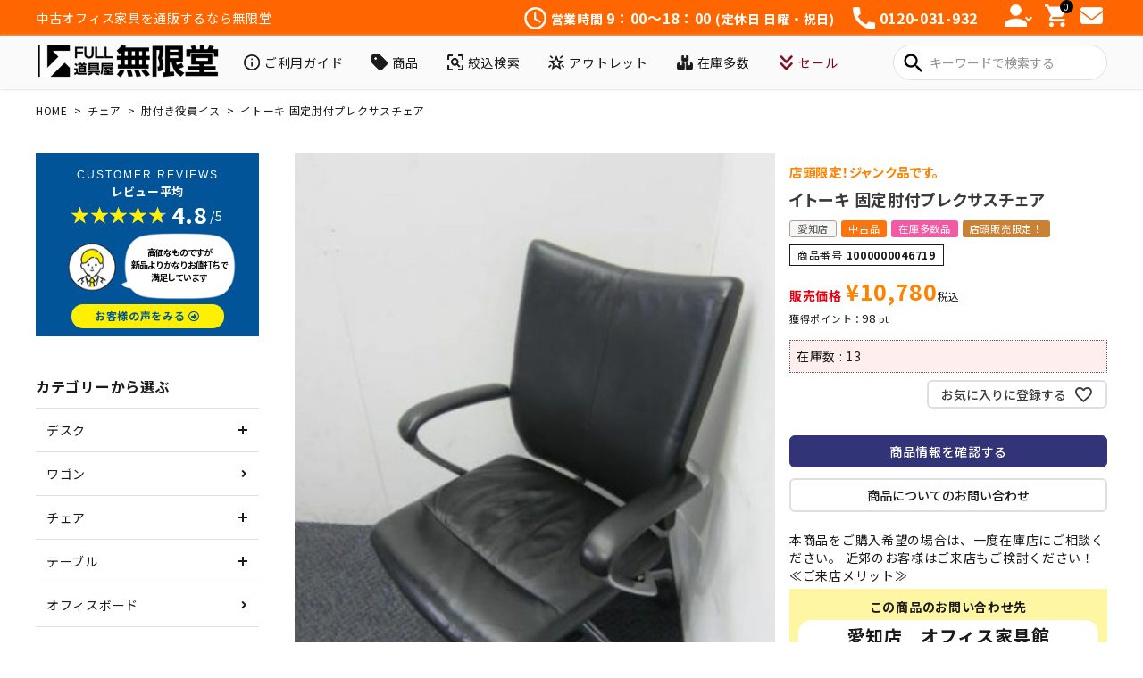

--- FILE ---
content_type: text/html;charset=UTF-8
request_url: https://www.r-mugendou.shop/c/CH/CH3/1000000046719
body_size: 30427
content:
<!DOCTYPE html>
<html lang="ja"><head>
  <meta charset="UTF-8">
  
  <title>イトーキ  固定肘付プレクサスチェア KWE-665LE-Z9T1 | 無限堂ネットショップ</title>
  <meta name="viewport" content="width=device-width">


    <meta name="description" content="イトーキ 固定肘付プレクサスチェア|肘付き役員イス等の中古オフィス家具を通販するなら無限堂ネットショップ。">
    <meta name="keywords" content="イトーキ 固定肘付プレクサスチェア,肘付き役員イス,中古,オフィス家具,リユース">
  
  <link rel="stylesheet" href="https://mugendou.itembox.design/system/fs_style.css?t=20251118042550">
  <link rel="stylesheet" href="https://mugendou.itembox.design/generate/theme29/fs_theme.css?t=20260116153308">
  <link rel="stylesheet" href="https://mugendou.itembox.design/generate/theme29/fs_original.css?t=20260116153308">
  
  <link rel="canonical" href="https://www.r-mugendou.shop/c/CH/CH3/1000000046719">
  
  
  
  
  <script>
    window._FS=window._FS||{};_FS.val={"tiktok":{"enabled":false,"pixelCode":null},"recaptcha":{"enabled":false,"siteKey":null},"clientInfo":{"memberId":"guest","fullName":"ゲスト","lastName":"","firstName":"ゲスト","nickName":"ゲスト","stageId":"","stageName":"","subscribedToNewsletter":"false","loggedIn":"false","totalPoints":"","activePoints":"","pendingPoints":"","purchasePointExpiration":"","specialPointExpiration":"","specialPoints":"","pointRate":"","companyName":"","membershipCardNo":"","wishlist":"","prefecture":""},"enhancedEC":{"ga4Dimensions":{"userScope":{"login":"{@ member.logged_in @}","stage":"{@ member.stage_order @}"}},"amazonCheckoutName":"Amazon Pay","measurementId":"G-RNK2BX29XC","trackingId":"UA-16312143-13","dimensions":{"dimension1":{"key":"log","value":"{@ member.logged_in @}"},"dimension2":{"key":"mem","value":"{@ member.stage_order @}"}}},"shopKey":"mugendou","device":"PC","productType":"1","cart":{"stayOnPage":false}};
  </script>
  
  <script src="/shop/js/webstore-nr.js?t=20251118042550"></script>
  <script src="/shop/js/webstore-vg.js?t=20251118042550"></script>
  
    <script src="//r2.future-shop.jp/fs.mugendou/pc/recommend.js"></script>
  
  
  
  
    <meta property="og:title" content="イトーキ  固定肘付プレクサスチェア KWE-665LE-Z9T1 | 無限堂ネットショップ">
    <meta property="og:type" content="og:product">
    <meta property="og:url" content="https://www.r-mugendou.shop/c/CH/CH3/1000000046719">
    <meta property="og:image" content="https://mugendou.itembox.design/product/226/000000122641/000000122641-01-l.jpg?t&#x3D;20260119175024">
    <meta property="og:site_name" content="無限堂ネットショップ">
    <meta property="og:description" content="イトーキ 固定肘付プレクサスチェア|肘付き役員イス等の中古オフィス家具を通販するなら無限堂ネットショップ。">
    <meta property="product:price:amount" content="10780">
    <meta property="product:price:currency" content="JPY">
    <meta property="product:product_link" content="https://www.r-mugendou.shop/c/CH/CH3/1000000046719">
  
  
  
  
  
    <script type="text/javascript" >
      document.addEventListener('DOMContentLoaded', function() {
        _FS.CMATag('{"fs_member_id":"{@ member.id @}","fs_page_kind":"product","fs_product_url":"1000000046719"}')
      })
    </script>
  
  
  
<link href="https://fonts.googleapis.com/icon?family=Material+Icons" rel="stylesheet">
<link rel="stylesheet" href="https://use.fontawesome.com/releases/v6.4.2/css/all.css">

<link href="https://fonts.googleapis.com/css?family=Noto+Sans+JP:400,500,700&display=swap" rel="stylesheet" media="print" onload="this.media='all'">
<!-- **OGPタグ（フリーパーツ）↓↓ -->
<meta property="og:title" content="イトーキ  固定肘付プレクサスチェア KWE-665LE-Z9T1 | 無限堂ネットショップ">
<meta property="og:type" content="">
<meta property="og:url" content="https://www.r-mugendou.shop/c/CH/CH3/1000000046719">
<meta property="og:image" content="https://mugendou.itembox.design/item/main_sp01.jpg?t=20260115023452">
<meta property="og:site_name" content="無限堂ネットショップ">
<meta property="og:description" content="イトーキ 固定肘付プレクサスチェア|肘付き役員イス等の中古オフィス家具を通販するなら無限堂ネットショップ。">
<!-- **OGPタグ（フリーパーツ）↑↑ -->
<script async src="https://www.googletagmanager.com/gtag/js?id=G-RNK2BX29XC"></script>

<script><!--
_FS.setTrackingTag('%3C%21--+AdSIST+Tool+--%3E%0A%3C%21--+Global+site+tag+%28gtag.js%29+-+Google+Ads%3A+10790190116+--%3E%0A%3Cscript+async+src%3D%22https%3A%2F%2Fwww.googletagmanager.com%2Fgtag%2Fjs%3Fid%3DAW-10790190116%22%3E%3C%2Fscript%3E%0A%3Cscript%3E%0A++window.dataLayer+%3D+window.dataLayer+%7C%7C+%5B%5D%3B%0A++function+gtag%28%29%7BdataLayer.push%28arguments%29%3B%7D%0A++gtag%28%27js%27%2C+new+Date%28%29%29%3B%0A%0A++gtag%28%27config%27%2C+%27AW-10790190116%27%29%3B%0A%3C%2Fscript%3E%0A%3Cscript+type%3D%22text%2Fjavascript%22%3E%0A++++var+nowUrl+%3D+location.href%3B%0A++++var+productID+%3D+nowUrl.split%28%22%2F%22%29.pop%28%29%3B%0A%0A++++gtag%28%27event%27%2C+%27page_view%27%2C+%7B%0A++++++++%27send_to%27%3A+%27AW-10790190116%27%2C%0A++++++++%27items%27%3A+%5B%7B%0A++++++++++++%27id%27%3A+productID%2C%0A++++++++++++%27google_business_vertical%27%3A+%27retail%27%0A++++++++%7D%5D%2C%0A++++++++%27ecomm_pagetype%27%3A+%27product%27%2C%0A++++++++%27ecomm_prodid%27%3A+productID%2C%0A++++%7D%29%3B%0A%3C%2Fscript%3E%0A%0A%3C%21--+AdSIST+Tool+End+--%3E');
--></script>
</head>
<body class="fs-body-product fs-body-product-1000000046719" id="fs_ProductDetails">

<div class="fs-l-page">
<script type="text/javascript">
try{
_rcmdjp._displayRecommend({
  type: 'pv',
  code: '1000000046719',
});
} catch(err) {}
</script>
<header class="hdr--typeE hdrFixed" id="hdr">
<div class="hdrTop">
  <div class="hdrInner" style="height:40px;">
    <p class="hdrInfo">
      中古オフィス家具を通販するなら無限堂
    </p>
<div class="row mrl0" style="height:40px;">
<div class="telAndTime row mrl0">
<img class="nav_icon" src="https://mugendou.itembox.design/item/img/hdr/nav/time.png?t=20260115023452" alt="営業時間アイコン"><span><strong>営業時間 <span class="text--large">9：00～18：00</span> (定休日 日曜・祝日)</strong></span>
<img class="nav_icon" src="https://mugendou.itembox.design/item/img/hdr/nav/phone.png?t=20260115023452" alt="電話先アイコン"><span class="text--large"><strong>0120-031-932</strong></span>
</div>

    <div class="hdrMiddle__right">
      <nav class="iconNav">
        <ul>
          <li class="fs-clientInfo"><a href="https://www.r-mugendou.shop/my/wishlist" class="favo-{@ member.logged_in @}"><img class="nav_icon" src="https://mugendou.itembox.design/item/img/hdr/nav/heart.png?t=20260115023452" alt="お気に入りアイコン"></a></li>
          <li class="hasChildren">
            <a href="" class=""><img class="nav_icon" src="https://mugendou.itembox.design/item/img/hdr/nav/parson.png?t=20260115023452" alt="アカウントアイコン"></a>
            <ul class="">
              <li class="fs-clientInfo">
                <a href="https://www.r-mugendou.shop/p/login" class="login my-{@ member.logged_in @}">ログイン</a>
                <a href="https://www.r-mugendou.shop/p/logout" class="logout my-{@ member.logged_in @}">ログアウト</a>
              </li>
              <li class="fs-clientInfo">
                <a href="https://www.r-mugendou.shop/p/register" class="login my-{@ member.logged_in @}">会員登録</a>
                <a href="https://www.r-mugendou.shop/my/top" class="logout my-{@ member.logged_in @}">マイページ</a>
              </li>
            </ul>
          </li>
          <li><a href="https://www.r-mugendou.shop/p/cart" class="iconNav__cart"><span class="cartAmount fs-client-cart-count">0</span><img class="nav_icon" src="https://mugendou.itembox.design/item/img/hdr/nav/cart.png?t=20260115023452" alt="カートアイコン" style="margin-left:0;"></a></li>
<li><a href="https://www.r-mugendou.shop/otoiawase/"><img class="nav_icon" src="https://mugendou.itembox.design/item/img/hdr/nav/mail.png?t=20260115023452" alt="お問い合わせアイコン"></a></li>
     </ul>
      </nav>

    </div></div>

 </div>
</div>
<div class="hdrBottom hdrBottom--onlyNav" style="height:60px;">
  <div class="hdrInner">
    <nav class="gNav gNav--typeA row">
    <div class="hdrMiddle__left">
      <h1 id="hdrLogo"><a href="/"><img class="gNav__listIcon" src="https://mugendou.itembox.design/item/corekara/logo.png" alt="FULL道具屋 無限堂" width="207" height="43"></a></h1>
    </div>
<input id="hdr-radioNONE" class="menu-radio" name="hdr" type="radio" onclick="radioDeselection(this, 3)">
      <ul style="height:60px;">
<li class="hasChildren after_none">
<input id="hdr-radioGUIDE" class="menu-radio" name="hdr" type="radio" onclick="radioDeselection(this, 1)">
<label for="hdr-radioGUIDE" class="button-search"><img src="https://mugendou.itembox.design/item/img/hdr/nav/info.png?t=20260115023452" alt="ご利用ガイドアイコン" class="nav_icon">ご利用ガイド</label>
<label for="hdr-radioNONE" class="menu-background"></label>
<div class="megaMenu"><div class="megaMenu__inner">
<label for="hdr-radioNONE" class="close-button">×</label>
<ul class="hdr_simple_list">
<li><a href="https://www.r-mugendou.shop/f/payment">支払方法</a></li>
<li><a href="https://www.r-mugendou.shop/f/delivery">配送方法</a></li>
<li><a href="https://www.r-mugendou.shop/f/faq">よくあるご質問</a></li>
<li><a href="https://www.r-mugendou.shop/f/guide">ご注文方法</a></li>
<li><a href="https://www.r-mugendou.shop/f/profile">店舗案内</a></li>
<li><a href="https://www.r-mugendou.shop/f/rank">ランクについて</a></li>
<li><a href="https://www.r-mugendou.shop/f/merit">ご来店メリット</a></li>
<li><a href="https://www.r-mugendou.shop/otoiawase/">お問い合わせ</a></li>
</ul>

<ul class="hdr_bnr_list row mrl0">
<li><a href="https://www.r-mugendou.shop/f/point"><img data-src="https://mugendou.itembox.design/item/img/hdr/point.webp?t=20260115023452" alt="ポイント制度について" width="230" height="115" class="lazyload"></a></li>
<li><a href="https://www.r-mugendou.shop/f/paperless"><img data-src="https://mugendou.itembox.design/item/img/hdr/receipt.webp?t=20260115023452" alt="領収書の発行方法" width="230" height="115" class="lazyload"></a></li>
<li><a href="https://www.r-mugendou.shop/f/kojin#jimuisu"><img data-src="https://mugendou.itembox.design/item/img/hdr/ch_service_guide.webp?t=20260115023452" alt="事務椅子一脚限定！個人宅にも同料金でお届け！送料そのまま玄関までお運びします" width="230" height="115" class="lazyload"></a></li>
<li><a href="https://www.r-mugendou.shop/f/hannyu"><img data-src="https://mugendou.itembox.design/item/img/hdr/hannyu.png?t=20260115023452" alt="搬入経路の確認方法" width="230" height="115" class="lazyload"></a></li>
</ul>

</div></div></li>

<li class="hasChildren after_none">
<input id="hdr-radioGOODS" class="menu-radio" name="hdr" type="radio" onclick="radioDeselection(this, 2)">
<label for="hdr-radioGOODS" class="button-search" ><img src="https://mugendou.itembox.design/item/img/hdr/nav/tag.png?t=20260115023452" alt="商品アイコン" class="nav_icon">商品</label>
<label for="hdr-radioNONE" class="menu-background"></label>

<div class="megaMenu"><div class="megaMenu__inner">
<label for="hdr-radioNONE" class="close-button">×</label>
<div class="header_flex">
<input id="hdr-radioITEM" class="item-radio" name="category" type="radio" checked>
<input id="hdr-radioSTORE" class="item-radio" name="category" type="radio">
<ul class="list-hdr-category">
<li id="hdr-labelITEM"><label class="item-label" for="hdr-radioITEM"><p>カテゴリーで選ぶ</p></label></li>
<li id="hdr-labelSTORE"><label class="item-label" for="hdr-radioSTORE"><p>店舗で選ぶ</p></label></li>
</ul>

<div id="hdr-contentITEM" class="item-content">
<ul class="list-hdr-label">
<li><label id="tab-radioDS" class="hdr-label" for="hdr-radioDS"><img class="lazyload" data-src=https://mugendou.itembox.design/item/img/hdr/DS.svg?t=20260115023452" alt="メガメニュー デスク"><p>デスク</p></label></li>
<li><label id="hdr-labelWA" class="hdr-label" for="hdr-radioWA"><img class="lazyload" data-src=https://mugendou.itembox.design/item/img/hdr/WA.svg?t=20260115023452" alt="メガメニュー ワゴン・脇机"><p>ワゴン・脇机</p></label></li>
<li><label id="hdr-labelCH" class="hdr-label" for="hdr-radioCH"><img class="lazyload" data-src=https://mugendou.itembox.design/item/img/hdr/CH.svg?t=20260115023452" alt="メガメニュー チェア"><p>チェア</p></label></li>
<li><label id="hdr-labelTA" class="hdr-label" for="hdr-radioTA"><img class="lazyload" data-src=https://mugendou.itembox.design/item/img/hdr/TA.svg?t=20260115023452" alt="メガメニュー テーブル"><p>テーブル</p></label></li>
<li><label id="hdr-labelOB" class="hdr-label" for="hdr-radioOB"><img class="lazyload" data-src=https://mugendou.itembox.design/item/img/hdr/OB.svg?t=20260115023452" alt="メガメニュー オフィスボード"><p>オフィスボード</p></label></li>
<li><label id="hdr-labelSY" class="hdr-label" for="hdr-radioSY"><img class="lazyload" data-src=https://mugendou.itembox.design/item/img/hdr/SY.svg?t=20260115023452" alt="メガメニュー 書庫"><p>書庫</p></label></li>
<li><label id="hdr-labelRO" class="hdr-label" for="hdr-radioRO"><img class="lazyload" data-src=https://mugendou.itembox.design/item/img/hdr/RO.svg?t=20260115023452" alt="メガメニュー ロッカー"><p>ロッカー</p></label></li>
<li><label id="hdr-labelBU" class="hdr-label" for="hdr-radioBU"><img class="lazyload" data-src=https://mugendou.itembox.design/item/img/hdr/BU.svg?t=20260115023452" alt="メガメニュー 物品棚"><p>物品棚</p></label></li>
</ul>
<input id="hdr-radioDS" class="hdr-radio" name="tab" type="radio">
<div id="hdr-contentDS" class="hdr-content"><div><a href="https://www.r-mugendou.shop/c/DS"><p>すべてのデスク</p></a></div><ul class="hdr-category">
<li><a href="https://www.r-mugendou.shop/c/DS/DS1"><p>片袖デスク</p></a></li>
<li><a href="https://www.r-mugendou.shop/c/DS/DS2"><p>平デスク</p></a></li>
<li><a href="https://www.r-mugendou.shop/c/DS/DS3"><p>両袖デスク</p></a></li>
<li><a href="https://www.r-mugendou.shop/c/DS/DS4"><p>平デスク＋ワゴンセット</p></a></li>
<li><a href="https://www.r-mugendou.shop/c/DS/DS5"><p>昇降デスク</p></a></li>
<li><a href="https://www.r-mugendou.shop/c/DS/DS6"><p>フリーアドレスデスク</p></a></li>
<li><a href="https://www.r-mugendou.shop/c/DS/DS7"><p>L型デスク</p></a></li>
<li><a href="https://www.r-mugendou.shop/c/DS/DS8"><p>ブーメランデスク</p></a></li>
<li><a href="https://www.r-mugendou.shop/c/DS/DS9"><p>スクールデスク</p></a></li>
<li><a href="https://www.r-mugendou.shop/c/DS/DS10"><p>デスクその他</p></a></li>
</ul></div>

<input id="hdr-radioWA" class="hdr-radio" name="tab" type="radio">
<div id="hdr-contentWA" class="hdr-content"><div><a href="https://www.r-mugendou.shop/c/WA"><p>すべてのワゴン・脇机</p></a></div><ul class="hdr-category">
<li><a href="https://www.r-mugendou.shop/c/WA/WA1"><p>脇机2段</p></a></li>
<li><a href="https://www.r-mugendou.shop/c/WA/WA2"><p>脇机3段</p></a></li>
<li><a href="https://www.r-mugendou.shop/c/WA/WA3"><p>インワゴン2段</p></a></li>
<li><a href="https://www.r-mugendou.shop/c/WA/WA4"><p>インワゴン3段</p></a></li>
<li><a href="https://www.r-mugendou.shop/c/WA/WA5"><p>ワゴン・脇机その他</p></a></li>
</ul></div>

<input id="hdr-radioCH" class="hdr-radio" name="tab" type="radio">
<div id="hdr-contentCH" class="hdr-content"><div><a href="https://www.r-mugendou.shop/c/CH"><p>すべてのチェア</p></a></div><ul class="hdr-category">
<li><a href="https://www.r-mugendou.shop/c/CH/CH1"><p>肘なし事務イス</p></a></li>
<li><a href="https://www.r-mugendou.shop/c/CH/CH2"><p>肘付き事務イス</p></a></li>
<li><a href="https://www.r-mugendou.shop/c/CH/CH3"><p>肘付き役員イス</p></a></li>
<li><a href="https://www.r-mugendou.shop/c/CH/CHS"><p>会議用チェアセット</p></a></li>
<li><a href="https://www.r-mugendou.shop/c/CH/CH4"><p>スタッキングチェア</p></a></li>
<li><a href="https://www.r-mugendou.shop/c/CH/CH5"><p>ネスティングチェア</p></a></li>
<li><a href="https://www.r-mugendou.shop/c/CH/CH6"><p>ミーティングチェア</p></a></li>
<li><a href="https://www.r-mugendou.shop/c/CH/CH7"><p>折畳パイプイス</p></a></li>
<li><a href="https://www.r-mugendou.shop/c/CH/CH8"><p>丸イス</p></a></li>
<li><a href="https://www.r-mugendou.shop/c/CH/CH9"><p>リフレッシュ・ダイニングチェア</p></a></li>
<li><a href="https://www.r-mugendou.shop/c/CH/CH10"><p>ハイチェア</p></a></li>
<li><a href="https://www.r-mugendou.shop/c/CH/CH11"><p>ラウンジチェア</p></a></li>
<li><a href="https://www.r-mugendou.shop/c/CH/CH12"><p>ロビーチェア・スツール</p></a></li>
<li><a href="https://www.r-mugendou.shop/c/CH/CH13"><p>チェアその他</p></a></li>
</ul></div>

<input id="hdr-radioTA" class="hdr-radio" name="tab" type="radio">
<div id="hdr-contentTA" class="hdr-content"><div><a href="https://www.r-mugendou.shop/c/TA"><p>すべてのテーブル</p></a></div><ul class="hdr-category">
<li><a href="https://www.r-mugendou.shop/c/TA/TA1"><p>T字脚</p></a></li>
<li><a href="https://www.r-mugendou.shop/c/TA/TA2"><p>4本脚</p></a></li>
<li><a href="https://www.r-mugendou.shop/c/TA/TA3"><p>折畳脚</p></a></li>
<li><a href="https://www.r-mugendou.shop/c/TA/TA4"><p>スタックテーブル</p></a></li>
<li><a href="https://www.r-mugendou.shop/c/TA/TA5"><p>ワーク（グループ）</p></a></li>
<li><a href="https://www.r-mugendou.shop/c/TA/TA6"><p>大型連結</p></a></li>
<li><a href="https://www.r-mugendou.shop/c/TA/TA7"><p>昇降テーブル</p></a></li>
<li><a href="https://www.r-mugendou.shop/c/TA/TA8"><p>丸テーブル</p></a></li>
<li><a href="https://www.r-mugendou.shop/c/TA/TA9"><p>角テーブル</p></a></li>
<li><a href="https://www.r-mugendou.shop/c/TA/TA10"><p>ハイテーブル</p></a></li>
<li><a href="https://www.r-mugendou.shop/c/TA/TA11"><p>ローテーブル</p></a></li>
<li><a href="https://www.r-mugendou.shop/c/TA/TA12"><p>作業台</p></a></li>
<li><a href="https://www.r-mugendou.shop/c/TA/TA13"><p>ミーティングブース</p></a></li>
<li><a href="https://www.r-mugendou.shop/c/TA/TA14"><p>テーブルその他</p></a></li>
</ul></div>

<input id="hdr-radioOB" class="hdr-radio" name="tab" type="radio">
<div id="hdr-contentOB" class="hdr-content"><div><a href="https://www.r-mugendou.shop/c/OB"><p>すべてのオフィスボード</p></a></div><ul class="hdr-category">
<li><a href="https://www.r-mugendou.shop/c/OB/OB1"><p>脚付ホワイトボード</p></a></li>
<li><a href="https://www.r-mugendou.shop/c/OB/OB2"><p>壁掛けホワイトボード</p></a></li>
<li><a href="https://www.r-mugendou.shop/c/OB/OB3"><p>掲示板・案内板</p></a></li>
<li><a href="https://www.r-mugendou.shop/c/OB/OB4"><p>コピーボード・スクリーン</p></a></li>
<li><a href="https://www.r-mugendou.shop/c/OB/OB5"><p>パーテーション一体型</p></a></li>
<li><a href="https://www.r-mugendou.shop/c/OB/OB6"><p>オフィスボードその他</p></a></li>
</ul></div>

<input id="hdr-radioSY" class="hdr-radio" name="tab" type="radio">
<div id="hdr-contentSY" class="hdr-content"><div><a href="https://www.r-mugendou.shop/c/SY"><p>すべての書庫</p></a></div><ul class="hdr-category">
<li><a href="https://www.r-mugendou.shop/c/SY/SY1"><p>両開き</p></a></li>
<li><a href="https://www.r-mugendou.shop/c/SY/SY2"><p>片開き</p></a></li>
<li><a href="https://www.r-mugendou.shop/c/SY/SY3"><p>引違い</p></a></li>
<li><a href="https://www.r-mugendou.shop/c/SY/SY4"><p>ガラス</p></a></li>
<li><a href="https://www.r-mugendou.shop/c/SY/SY5"><p>ラテラル</p></a></li>
<li><a href="https://www.r-mugendou.shop/c/SY/SY6"><p>クリアトレー</p></a></li>
<li><a href="https://www.r-mugendou.shop/c/SY/SY7"><p>オープン</p></a></li>
<li><a href="https://www.r-mugendou.shop/c/SY/SY8"><p>上下書庫セット</p></a></li>
<li><a href="https://www.r-mugendou.shop/c/SY/SY9"><p>ファイリングキャビネット</p></a></li>
<li><a href="https://www.r-mugendou.shop/c/SY/SY10"><p>マップケース</p></a></li>
<li><a href="https://www.r-mugendou.shop/c/SY/SY11"><p>スライドボード</p></a></li>
<li><a href="https://www.r-mugendou.shop/c/SY/SY12"><p>雑誌架</p></a></li>
<li><a href="https://www.r-mugendou.shop/c/SY/SY13"><p>食器棚</p></a></li>
<li><a href="https://www.r-mugendou.shop/c/SY/SY14"><p>書庫その他</p></a></li>
</ul></div>

<input id="hdr-radioRO" class="hdr-radio" name="tab" type="radio">
<div id="hdr-contentRO" class="hdr-content"><div><a href="https://www.r-mugendou.shop/c/RO"><p>すべてのロッカー</p></a></div><ul class="hdr-category">
<li><a href="https://www.r-mugendou.shop/c/RO/RO1"><p>1人用</p></a></li>
<li><a href="https://www.r-mugendou.shop/c/RO/RO2"><p>2人用</p></a></li>
<li><a href="https://www.r-mugendou.shop/c/RO/RO3"><p>3人用</p></a></li>
<li><a href="https://www.r-mugendou.shop/c/RO/RO4"><p>4人用</p></a></li>
<li><a href="https://www.r-mugendou.shop/c/RO/RO5"><p>5人用・6人用</p></a></li>
<li><a href="https://www.r-mugendou.shop/c/RO/RO6"><p>8人用・9人用</p></a></li>
<li><a href="https://www.r-mugendou.shop/c/RO/RO7"><p>10人～12人用</p></a></li>
<li><a href="https://www.r-mugendou.shop/c/RO/RO8"><p>15人～18人用</p></a></li>
<li><a href="https://www.r-mugendou.shop/c/RO/RO9"><p>20人～多人数用</p></a></li>
<li><a href="https://www.r-mugendou.shop/c/RO/RO10"><p>パーソナルロッカー・メール穴付</p></a></li>
<li><a href="https://www.r-mugendou.shop/c/RO/RO11"><p>シューズ</p></a></li>
<li><a href="https://www.r-mugendou.shop/c/RO/RO12"><p>貴重品</p></a></li>
<li><a href="https://www.r-mugendou.shop/c/RO/RO13"><p>掃除用ロッカー</p></a></li>
<li><a href="https://www.r-mugendou.shop/c/RO/RO14"><p>ワードローブ</p></a></li>
<li><a href="https://www.r-mugendou.shop/c/RO/RO15"><p>ロッカーその他</p></a></li>
</ul></div>

<input id="hdr-radioBU" class="hdr-radio" name="tab" type="radio">
<div id="hdr-contentBU" class="hdr-content"><div><a href="https://www.r-mugendou.shop/c/BU"><p>すべての物品棚</p></a></div><ul class="hdr-category">
<li><a href="https://www.r-mugendou.shop/c/BU/BU1"><p>軽量棚</p></a></li>
<li><a href="https://www.r-mugendou.shop/c/BU/BU2"><p>中軽量棚</p></a></li>
<li><a href="https://www.r-mugendou.shop/c/BU/BU3"><p>中量棚</p></a></li>
<li><a href="https://www.r-mugendou.shop/c/BU/BU4"><p>重量棚</p></a></li>
<li><a href="https://www.r-mugendou.shop/c/BU/BU5"><p>物品棚その他</p></a></li>
</ul></div>



<ul class="list-hdr-label">
<li><label id="hdr-labelYA" class="hdr-label" for="hdr-radioYA"><img class="lazyload" data-src=https://mugendou.itembox.design/item/img/hdr/YA.svg?t=20260115023452" alt="メガメニュー 役員家具"><p>役員家具</p></label></li>
<li><label id="hdr-labelOU" class="hdr-label" for="hdr-radioOU"><img class="lazyload" data-src=https://mugendou.itembox.design/item/img/hdr/OU.svg?t=20260115023452" alt="メガメニュー 応接家具"><p>応接家具</p></label></li>
<li><label id="hdr-labelPA" class="hdr-label" for="hdr-radioPA"><img class="lazyload" data-src=https://mugendou.itembox.design/item/img/hdr/PA.svg?t=20260115023452" alt="メガメニュー パーテーション"><p>パーテーション</p></label></li>
<li><label id="hdr-labelKA" class="hdr-label" for="hdr-radioKA"><img class="lazyload" data-src=https://mugendou.itembox.design/item/img/hdr/KA.svg?t=20260115023452" alt="メガメニュー カウンター"><p>カウンター</p></label></li>
<li><label id="hdr-labelAK" class="hdr-label" for="hdr-radioAK"><img class="lazyload" data-src="https://mugendou.itembox.design/item/img/hdr/AK.svg?t=20260115023452] %}" alt="メガメニュー オフィス家具アクセサリー"><p style="line-height:11px;">オフィス家具<BR>アクセサリー</p></label></li>
<li><label id="hdr-labelSR" class="hdr-label" for="hdr-radioSR"><img class="lazyload" data-src=https://mugendou.itembox.design/item/img/hdr/SR.svg?t=20260115023452" alt="メガメニュー シュレッダー"><p>シュレッダー</p></label></li>
<li><label id="hdr-labelOA" class="hdr-label" for="hdr-radioOA"><img class="lazyload" data-src=https://mugendou.itembox.design/item/img/hdr/OA.svg?t=20260115023452" alt="メガメニュー OA器機関係"><p>OA器機関係</p></label></li>
<li><label id="hdr-labelDN" class="hdr-label" for="hdr-radioDN"><img class="lazyload" data-src=https://mugendou.itembox.design/item/img/hdr/DN.svg?t=20260115023452" alt="メガメニュー 電化製品"><p>電化製品</p></label></li>
</ul>

<input id="hdr-radioYA" class="hdr-radio" name="tab" type="radio">
<div id="hdr-contentYA" class="hdr-content"><div><a href="https://www.r-mugendou.shop/c/YA"><p>すべての役員家具</p></a></div><ul class="hdr-category">
<li><a href="https://www.r-mugendou.shop/c/YA/YA1"><p>役員用机</p></a></li>
<li><a href="https://www.r-mugendou.shop/c/YA/YA2"><p>役員書棚</p></a></li>
<li><a href="https://www.r-mugendou.shop/c/YA/YA3"><p>役員ロッカー</p></a></li>
<li><a href="https://www.r-mugendou.shop/c/YA/YA4"><p>役員サイドボード</p></a></li>
<li><a href="https://www.r-mugendou.shop/c/YA/YA5"><p>役員家具その他</p></a></li>
</ul></div>

<input id="hdr-radioOU" class="hdr-radio" name="tab" type="radio">
<div id="hdr-contentOU" class="hdr-content" style="padding-bottom:31px;"><div><a href="https://www.r-mugendou.shop/c/OU"><p>すべての応接家具</p></a></div><ul class="hdr-category">
<li><a href="https://www.r-mugendou.shop/c/OU/OU1"><p>応接ソファセット</p></a></li>
<li><a href="https://www.r-mugendou.shop/c/OU/OU2"><p>応接用ソファ・チェア・スツール</p></a></li>
<li><a href="https://www.r-mugendou.shop/c/OU/OU3"><p>応接テーブル・サイドテーブル</p></a></li>
<li><a href="https://www.r-mugendou.shop/c/OU/OU4"><p>役員応接その他</p></a></li>
</ul></div>

<input id="hdr-radioPA" class="hdr-radio" name="tab" type="radio">
<div id="hdr-contentPA" class="hdr-content"><div><a href="https://www.r-mugendou.shop/c/PA"><p>すべてのパーテーション</p></a></div><ul class="hdr-category">
<li><a href="https://www.r-mugendou.shop/c/PA/PA1"><p>自立タイプ</p></a></li>
<li><a href="https://www.r-mugendou.shop/c/PA/PA2"><p>連結タイプ</p></a></li>
<li><a href="https://www.r-mugendou.shop/c/PA/PA3"><p>折畳タイプ</p></a></li>
<li><a href="https://www.r-mugendou.shop/c/PA/PA4"><p>バラ売り・部材売り</p></a></li>
<li><a href="https://www.r-mugendou.shop/c/PA/PA5"><p>ホワイトボード一体型</p></a></li>
<li><a href="https://www.r-mugendou.shop/c/PA/PA6"><p>パーテーションその他</p></a></li>
</ul></div>

<input id="hdr-radioKA" class="hdr-radio" name="tab" type="radio">
<div id="hdr-contentKA" class="hdr-content"><div><a href="https://www.r-mugendou.shop/c/KA"><p>すべてのカウンター</p></a></div><ul class="hdr-category">
<li><a href="https://www.r-mugendou.shop/c/KA/KA1"><p>ハイカウンター</p></a></li>
<li><a href="https://www.r-mugendou.shop/c/KA/KA2"><p>ローカウンター</p></a></li>
<li><a href="https://www.r-mugendou.shop/c/KA/KA3"><p>コーナーカウンター</p></a></li>
<li><a href="https://www.r-mugendou.shop/c/KA/KA4"><p>インフォメーションカウンター</p></a></li>
<li><a href="https://www.r-mugendou.shop/c/KA/KA6"><p>演台</p></a></li>
<li><a href="https://www.r-mugendou.shop/c/KA/KA7"><p>カウンターその他</p></a></li>
</ul></div>

<input id="hdr-radioAK" class="hdr-radio" name="tab" type="radio">
<div id="hdr-contentAK" class="hdr-content"><div><a href="https://www.r-mugendou.shop/c/AK"><p>すべてのオフィス家具アクセサリー</p></a></div><ul class="hdr-category">
<li><a href="https://www.r-mugendou.shop/c/AK/AK1"><p>傘立て</p></a></li>
<li><a href="https://www.r-mugendou.shop/c/AK/AK2"><p>ゴミ箱</p></a></li>
<li><a href="https://www.r-mugendou.shop/c/AK/AK3"><p>パンフレットラック</p></a></li>
<li><a href="https://www.r-mugendou.shop/c/AK/AK4"><p>電話台</p></a></li>
<li><a href="https://www.r-mugendou.shop/c/AK/AK5"><p>コートハンガー</p></a></li>
<li><a href="https://www.r-mugendou.shop/c/AK/AK6"><p>耐火金庫</p></a></li>
<li><a href="https://www.r-mugendou.shop/c/AK/AK7"><p>タイムレコーダー</p></a></li>
<li><a href="https://www.r-mugendou.shop/c/AK/AK8"><p>アクセサリーその他</p></a></li>
</ul></div>

<input id="hdr-radioSR" class="hdr-radio" name="tab" type="radio">
<div id="hdr-contentSR" class="hdr-content"><div><a href="https://www.r-mugendou.shop/c/SR"><p>すべてのシュレッダー</p></a></div><ul class="hdr-category">
<li><a href="https://www.r-mugendou.shop/c/SR/SR1"><p>小型</p></a></li>
<li><a href="https://www.r-mugendou.shop/c/SR/SR2"><p>スリム型</p></a></li>
<li><a href="https://www.r-mugendou.shop/c/SR/SR3"><p>大型</p></a></li>
<li><a href="https://www.r-mugendou.shop/c/SR/SR4"><p>シュレッダーその他</p></a></li>
</ul></div>

<input id="hdr-radioOA" class="hdr-radio" name="tab" type="radio">
<div id="hdr-contentOA" class="hdr-content" style="padding-bottom:31px;"><div><a href="https://www.r-mugendou.shop/c/OA"><p>すべてのOA器機関係</p></a></div><ul class="hdr-category">
<li><a href="https://www.r-mugendou.shop/c/OA/OA1"><p>モニター</p></a></li>
<li><a href="https://www.r-mugendou.shop/c/OA/OA2"><p>プロジェクター</p></a></li>
<li><a href="https://www.r-mugendou.shop/c/OA/OA3"><p>複合機</p></a></li>
<li><a href="https://www.r-mugendou.shop/c/OA/OA4"><p>AVラック・プロジェクター台</p></a></li>
<li><a href="https://www.r-mugendou.shop/c/OA/OA5"><p>プリンタ台・サーバーラック</p></a></li>
<li><a href="https://www.r-mugendou.shop/c/OA/OA6"><p>OA器機その他</p></a></li>
</ul></div>

<input id="hdr-radioDN" class="hdr-radio" name="tab" type="radio">
<div id="hdr-contentDN" class="hdr-content"><div><a href="https://www.r-mugendou.shop/c/DN"><p>すべての電化製品</p></a></div><ul class="hdr-category">
<li><a href="https://www.r-mugendou.shop/c/DN/DN1"><p>テレビ</p></a></li>
<li><a href="https://www.r-mugendou.shop/c/DN/DN2"><p>冷蔵庫</p></a></li>
<li><a href="https://www.r-mugendou.shop/c/DN/DN3"><p>電子レンジ</p></a></li>
<li><a href="https://www.r-mugendou.shop/c/DN/DN4"><p>その他電化製品</p></a></li>
</ul></div>
</div>

<div id="hdr-contentSTORE" class="item-content">
<ul class="megaMenu__inner row" id="hdr_store_list">

<li class="col-6">
<a href="https://www.r-mugendou.shop/c/aichi" class="iconButton">
<span><img data-src="https://mugendou.itembox.design/item/corekara/cate_storeic01.png" class="bnr lazyload" alt=“アイコン_愛知店の在庫"></span>
<span>愛知店の在庫</span>
</a>
</li>

<li class="col-6">
<a href="https://www.r-mugendou.shop/c/osaka" class="iconButton">
<span><img data-src="https://mugendou.itembox.design/item/corekara/cate_storeic03.png" class="bnr lazyload" alt=“アイコン_大阪店の在庫"></span>
<span>大阪店の在庫</span>
</a>
</li>

<li class="col-6">
<a href="https://www.r-mugendou.shop/c/tokyo" class="iconButton">
<span><img data-src="https://mugendou.itembox.design/item/corekara/cate_storeic02.png" class="bnr lazyload" alt=“アイコン_東京町田店の在庫"></span>
<span>東京町田店の在庫</span>
</a>
</li>

</ul>
</div>

</div>

</div></div></li>

<li class="hasChildren after_none"><label class="button-search" for="search_button">
<img src="https://mugendou.itembox.design/item/img/hdr/nav/look.png?t=20260115023452" alt="絞込検索アイコン" class="nav_icon">絞込検索</label>
</li>

<li class="hasChildren after_none">
<a href="https://www.r-mugendou.shop/c/100/outlet"><img src="https://mugendou.itembox.design/item/img/hdr/nav/star.png?t=20260115023452" alt="アウトレットアイコン" class="nav_icon">アウトレット</a>
</li>

<li class="hasChildren after_none">
<a href="https://www.r-mugendou.shop/c/100/tasu"><img src="https://mugendou.itembox.design/item/img/hdr/nav/box.png?t=20260115023452" alt="在庫多数アイコン" class="nav_icon">在庫多数</a>
</li>

<li class="hasChildren after_none">
<a href="https://www.r-mugendou.shop/c/100/sale" style="color:#88001b;"><img src="https://mugendou.itembox.design/item/img/hdr/nav/down.png?t=20260115023452" alt="セールアイコン" class="nav_icon">セール</a>
</li>

      </ul>
<input type="radio" class="popup-flag" id="search_button" name="hdr">
<label for="hdr-radioNONE" class="popup-background"></label>
<div class="popup">
<label for="hdr-radioNONE" class="close-button">×</label>
<form class="detailsearch_box" action="/p/search" role="search" method="get">

<!-----キーワード--------------------------------------->
<div>
<h2 class="sideTitle" style="padding-top:0;">キーワード</h2>
<input type="search" value="" name="keyword" id="s" placeholder="キーワードで検索する">
<input type="hidden" value="latest" name="sort" checked="checked">
</div>

<!-----カテゴリ----------------------------------------->
<div>
<h3 class="sideTitle">カテゴリ</h3>
<div class="fs-c-radioGroup item">

<input type="checkbox" name="tag" id="f14" class="fs-radio item2" value="分類1_DSデスク">
<span id="item"><label for="f14"><span>デスク</span></label></span>

<input type="checkbox" name="tag" id="f15" class="fs-radio item2" value="分類1_WAワゴン・脇机">
<span id="item"><label for="f15"><span class="lh165"">ワゴン<BR>・脇机</span></label></span>

<input type="checkbox" name="tag" id="f16" class="fs-radio item2" value="分類1_CHチェア">
<span id="item"><label for="f16"><span>チェア</span></label></span>

<input type="checkbox" name="tag" id="f17" class="fs-radio item2" value="分類1_TAテーブル">
<span id="item"><label for="f17"><span>テーブル</span></label></span>

<input type="checkbox" name="tag" id="f18" class="fs-radio item2" value="分類1_OBオフィスボード">
<span id="item"><label for="f18"><span class="lh165"">オフィス<BR>ボード</span></label></span>

<input type="checkbox" name="tag" id="f19" class="fs-radio item2" value="分類1_SY書庫">
<span id="item"><label for="f19"><span>書庫</span></label></span>

<input type="checkbox" name="tag" id="f20" class="fs-radio item2" value="分類1_ROロッカー">
<span id="item"><label for="f20"><span>ロッカー</span></label></span>

<input type="checkbox" name="tag" id="f21" class="fs-radio item2" value="分類1_BU物品棚">
<span id="item"><label for="f21"><span>物品棚</span></label></span>

<input type="checkbox" name="tag" id="f22" class="fs-radio item2" value="分類1_YA役員家具">
<span id="item"><label for="f22"><span>役員家具</span></label></span>

<input type="checkbox" name="tag" id="f23" class="fs-radio item2" value="分類1_OU応接家具">
<span id="item"><label for="f23"><span>応接家具</span></label></span>

<input type="checkbox" name="tag" id="f24" class="fs-radio item2" value="分類1_PAパーテーション">
<span id="item"><label for="f24"><span class="lh165"">パーテー<BR>ション</span></label></span>

<input type="checkbox" name="tag" id="f25" class="fs-radio item2" value="分類1_KAカウンター">
<span id="item"><label for="f25"><span>カウンター</span></label></span>

<input type="checkbox" name="tag" id="f26" class="fs-radio item2" value="分類1_AKオフィス家具アクセサリー">
<span id="item"><label for="f26"><span class="lh165"">オフィス家具<BR>アクセサリー</span></label></span>

<input type="checkbox" name="tag" id="f27" class="fs-radio item2" value="分類1_SRシュレッダー">
<span id="item"><label for="f27"><span>シュレッダー</span></label></span>

<input type="checkbox" name="tag" id="f28" class="fs-radio item2" value="分類1_OAOA器機関係">
<span id="item"><label for="f28"><span class="lh165"">OA器機<BR>関係</span></label></span>

<input type="checkbox" name="tag" id="f29" class="fs-radio item2" value="分類1_DN電化製品">
<span id="item"><label for="f29"><span>電化製品</span></label></span>

<div class="subitem"><h3 class="sideTitle">カテゴリ詳細</h3><div class="fs-c-radioGroup">
<span><input type="checkbox" name="tag" id="01" class="fs-radio" value=""><label for="01"><span>すべて</span></label></span>
<span><input type="checkbox" name="tag" id="02" class="fs-radio" value="分類2_DS1片袖デスク"><label for="02"><span>片袖デスク</span></label></span>
<span><input type="checkbox" name="tag" id="03" class="fs-radio" value="分類2_DS2両袖デスク"><label for="03"><span>両袖デスク</span></label></span>
<span><input type="checkbox" name="tag" id="04" class="fs-radio" value="分類2_DS3平デスク"><label for="04"><span>平デスク</span></label></span>
<span><input type="checkbox" name="tag" id="05" class="fs-radio" value="分類2_DS4平デスク＋ワゴンセット"><label for="05"><span class="lh165"">平デスク＋<BR>ワゴンセット</span></label></span>
<span><input type="checkbox" name="tag" id="06" class="fs-radio" value="分類2_DS5昇降デスク"><label for="06"><span>昇降デスク</span></label></span>
<span><input type="checkbox" name="tag" id="07" class="fs-radio" value="分類2_DS6フリーアドレスデスク"><label for="07"><small><span class="lh165"">フリーアドレス<BR>デスク</span></small></label></span>
<span><input type="checkbox" name="tag" id="08" class="fs-radio" value="分類2_DS7L型デスク"><label for="08"><span>L型デスク</span></label></span>
<span><input type="checkbox" name="tag" id="09" class="fs-radio" value="分類2_DS8ブーメランデスク"><label for="09"><span class="lh165"">ブーメラン<BR>デスク</span></label></span>
<span><input type="checkbox" name="tag" id="10" class="fs-radio" value="分類2_DS9スクールデスク"><label for="10"><span class="lh165"">スクール<BR>デスク</span></label></span>
<span><input type="checkbox" name="tag" id="11" class="fs-radio" value="分類2_DS10デスクその他"><label for="11"><span>その他</span></label></span>
</div></div>
<div></div>

<div class="subitem"><h3 class="sideTitle">カテゴリ詳細</h3><div class="fs-c-radioGroup">
<span><input type="checkbox" name="tag" id="12" class="fs-radio" value=""><label for="12"><span>すべて</span></label></span>
<span><input type="checkbox" name="tag" id="13" class="fs-radio" value="分類2_WA1脇机2段"><label for="13"><span>脇机2段</span></label></span>
<span><input type="checkbox" name="tag" id="14" class="fs-radio" value="分類2_WA2脇机3段"><label for="14"><span>脇机3段</span></label></span>
<span><input type="checkbox" name="tag" id="15" class="fs-radio" value="分類2_WA3インワゴン2段"><label for="15"><span class="lh165"">インワゴン<BR>2段</span></label></span>
<span><input type="checkbox" name="tag" id="16" class="fs-radio" value="分類2_WA4インワゴン3段"><label for="16"><span class="lh165"">インワゴン<BR>3段</span></label></span>
<span><input type="checkbox" name="tag" id="17" class="fs-radio" value="分類2_WA5ワゴン・脇机その他"><label for="17"><span>その他</span></label></span>
</div></div>
<div></div>

<div class="subitem"><h3 class="sideTitle">カテゴリ詳細</h3><div class="fs-c-radioGroup">
<span><input type="checkbox" name="tag" id="18" class="fs-radio" value=""><label for="18"><span>すべて</span></label></span>
<span><input type="checkbox" name="tag" id="19" class="fs-radio" value="分類2_CH1肘なし事務イス"><label for="19"><span class="lh165"">肘なし<BR>事務イス</span></label></span>
<span><input type="checkbox" name="tag" id="20" class="fs-radio" value="分類2_CH2肘付き事務イス"><label for="20"><span class="lh165"">肘付き<BR>事務イス</span></label></span>
<span><input type="checkbox" name="tag" id="21" class="fs-radio" value="分類2_CH3肘付き役員イス"><label for="21"><span class="lh165"">肘付き<BR>役員イス</span></label></span>
<span><input type="checkbox" name="tag" id="22" class="fs-radio" value="分類3_チェアセット"><label for="22"><span class="lh165"">会議用チェア<BR>セット</span></label></span>
<span><input type="checkbox" name="tag" id="23" class="fs-radio" value="分類2_CH4スタッキングチェア"><label for="23"><span class="lh165"">スタッキング<BR>チェア</span></label></span>
<span><input type="checkbox" name="tag" id="24" class="fs-radio" value="分類2_CH5ネスティングチェア"><label for="24"><span class="lh165"">ネスティング<BR>チェア</span></label></span>
<span><input type="checkbox" name="tag" id="25" class="fs-radio" value="分類2_CH6ミーティングチェア"><label for="25"><span class="lh165"">ミーティング<BR>チェア</span></label></span>
<span><input type="checkbox" name="tag" id="26" class="fs-radio" value="分類2_CH7折畳パイプイス"><label for="26"><span class="lh165"">折畳<BR>パイプイス</span></label></span>
<span><input type="checkbox" name="tag" id="27" class="fs-radio" value="分類2_CH8丸イス"><label for="27"><span>丸イス</span></label></span>
<span><input type="checkbox" name="tag" id="28" class="fs-radio" value="分類2_CH9リフレッシュ・ダイニングチェア"><label for="28"><small><span class="lh165"">リフレッシュ・<BR>ダイニングチェア</span></small></label></span>
<span><input type="checkbox" name="tag" id="29" class="fs-radio" value="分類2_CH10ハイチェア"><label for="29"><span>ハイチェア</span></label></span>
<span><input type="checkbox" name="tag" id="30" class="fs-radio" value="分類2_CH11ラウンジチェア"><label for="30"><span class="lh165"">ラウンジ<BR>チェア</span></label></span>
<span><input type="checkbox" name="tag" id="31" class="fs-radio" value="分類2_CH12ロビーチェア・スツール"><label for="31"><span class="lh165"">ロビーチェア<BR>・スツール</span></label></span>
<span><input type="checkbox" name="tag" id="32" class="fs-radio" value="分類2_CH13チェアその他"><label for="32"><span>その他</span></label></span>
</div></div>
<div></div>

<div class="subitem"><h3 class="sideTitle">カテゴリ詳細</h3><div class="fs-c-radioGroup">
<span><input type="checkbox" name="tag" id="33" class="fs-radio" value=""><label for="33"><span>すべて</span></label></span>
<span><input type="checkbox" name="tag" id="34" class="fs-radio" value="分類2_TA1T字脚"><label for="34"><span>T字脚</span></label></span>
<span><input type="checkbox" name="tag" id="35" class="fs-radio" value="分類2_TA24本脚"><label for="35"><span>4本脚</span></label></span>
<span><input type="checkbox" name="tag" id="36" class="fs-radio" value="分類2_TA3折畳脚"><label for="36"><span>折畳脚</span></label></span>
<span><input type="checkbox" name="tag" id="37" class="fs-radio" value="分類2_TA4スタックテーブル"><label for="37"><span class="lh165"">スタック<BR>テーブル</span></label></span>
<span><input type="checkbox" name="tag" id="38" class="fs-radio" value="分類2_TA5ワーク（グループ）"><label for="38"><span class="lh165"">ワーク<BR>（グループ）</span></label></span>
<span><input type="checkbox" name="tag" id="39" class="fs-radio" value="分類2_TA6大型連結"><label for="39"><span>大型連結</span></label></span>
<span><input type="checkbox" name="tag" id="40" class="fs-radio" value="分類2_TA7昇降テーブル"><label for="40"><span>昇降テーブル</span></label></span>
<span><input type="checkbox" name="tag" id="41" class="fs-radio" value="分類2_TA8丸テーブル"><label for="41"><span>丸テーブル</span></label></span>
<span><input type="checkbox" name="tag" id="42" class="fs-radio" value="分類2_TA9角テーブル"><label for="42"><span>角テーブル</span></label></span>
<span><input type="checkbox" name="tag" id="43" class="fs-radio" value="分類2_TA10ハイテーブル"><label for="43"><span>ハイテーブル</span></label></span>
<span><input type="checkbox" name="tag" id="44" class="fs-radio" value="分類2_TA11ローテーブル"><label for="44"><span>ローテーブル</span></label></span>
<span><input type="checkbox" name="tag" id="45" class="fs-radio" value="分類2_TA12作業台"><label for="45"><span>作業台</span></label></span>
<span><input type="checkbox" name="tag" id="46" class="fs-radio" value="分類2_TA13ミーティングブース"><label for="46"><span class="lh165"">ミーティング<BR>ブース</span></label></span>
<span><input type="checkbox" name="tag" id="47" class="fs-radio" value="分類2_TA47テーブルその他"><label for="47"><span>その他</span></label></span>
</div></div>
<div></div>

<div class="subitem"><h3 class="sideTitle">カテゴリ詳細</h3><div class="fs-c-radioGroup">
<span><input type="checkbox" name="tag" id="48" class="fs-radio" value=""><label for="48"><span>すべて</span></label></span>
<span><input type="checkbox" name="tag" id="49" class="fs-radio" value="分類2_OB1脚付ホワイトボード"><label for="49"><span class="lh165"">脚付ホワイト<BR>ボード</span></label></span>
<span><input type="checkbox" name="tag" id="50" class="fs-radio" value="分類2_OB2壁掛けホワイトボード"><label for="50"><span class="lh165"">壁掛けホワイト<BR>ボード</span></label></span>
<span><input type="checkbox" name="tag" id="51" class="fs-radio" value="分類2_OB3掲示板・案内板"><label for="51"><span class="lh165"">掲示板<BR>・案内板</span></label></span>
<span><input type="checkbox" name="tag" id="52" class="fs-radio" value="分類2_OB4コピーボード・スクリーン"><label for="52"><span class="lh165"">コピーボード<BR>・スクリーン</span></label></span>
<span><input type="checkbox" name="tag" id="53" class="fs-radio" value="分類2_OB5パーテーション一体型"><label for="53"><span class="lh165"">パーテー<BR>ション一体型</span></label></span>
<span><input type="checkbox" name="tag" id="54" class="fs-radio" value="分類2_OB6オフィスボードその他"><label for="54"><span>その他</span></label></span>
</div></div>
<div></div>

<div class="subitem"><h3 class="sideTitle">カテゴリ詳細</h3><div class="fs-c-radioGroup">
<span><input type="checkbox" name="tag" id="55" class="fs-radio" value=""><label for="55"><span>すべて</span></label></span>
<span><input type="checkbox" name="tag" id="56" class="fs-radio" value="分類2_SY1両開き"><label for="56"><span>両開き</span></label></span>
<span><input type="checkbox" name="tag" id="57" class="fs-radio" value="分類2_SY2片開き"><label for="57"><span>片開き</span></label></span>
<span><input type="checkbox" name="tag" id="58" class="fs-radio" value="分類2_SY3引違い"><label for="58"><span>引違い</span></label></span>
<span><input type="checkbox" name="tag" id="59" class="fs-radio" value="分類2_SY4ガラス"><label for="59"><span>ガラス</span></label></span>
<span><input type="checkbox" name="tag" id="60" class="fs-radio" value="分類2_SY5ラテラル"><label for="60"><span>ラテラル</span></label></span>
<span><input type="checkbox" name="tag" id="61" class="fs-radio" value="分類2_SY6クリアトレー"><label for="61"><span>クリアトレー</span></label></span>
<span><input type="checkbox" name="tag" id="62" class="fs-radio" value="分類2_SY7オープン"><label for="62"><span>オープン</span></label></span>
<span><input type="checkbox" name="tag" id="63" class="fs-radio" value="分類2_SY8上下書庫セット"><label for="63"><span class="lh165"">上下書庫<BR>セット</span></label></span>
<span><input type="checkbox" name="tag" id="64" class="fs-radio" value="分類2_SY9ファイリングキャビネット"><label for="64"><span class="lh165"">ファイリング<BR>キャビネット</span></label></span>
<span><input type="checkbox" name="tag" id="65" class="fs-radio" value="分類2_SY10マップケース"><label for="65"><span>マップケース</span></label></span>
<span><input type="checkbox" name="tag" id="66" class="fs-radio" value="分類2_SY11スライドボード"><label for="66"><span class="lh165"">スライド<BR>ボード</span></label></span>
<span><input type="checkbox" name="tag" id="67" class="fs-radio" value="分類2_SY12雑誌架"><label for="67"><span>雑誌架</span></label></span>
<span><input type="checkbox" name="tag" id="68" class="fs-radio" value="分類2_SY13食器棚"><label for="68"><span>食器棚</span></label></span>
<span><input type="checkbox" name="tag" id="69" class="fs-radio" value="分類2_SY69書庫その他"><label for="69"><span>その他</span></label></span>
</div></div>
<div></div>

<div class="subitem"><h3 class="sideTitle">カテゴリ詳細</h3><div class="fs-c-radioGroup">
<span><input type="checkbox" name="tag" id="70" class="fs-radio" value=""><label for="70"><span>すべて</span></label></span>
<span><input type="checkbox" name="tag" id="71" class="fs-radio" value="分類2_RO11人用"><label for="71"><span>1人用</span></label></span>
<span><input type="checkbox" name="tag" id="72" class="fs-radio" value="分類2_RO22人用"><label for="72"><span>2人用</span></label></span>
<span><input type="checkbox" name="tag" id="73" class="fs-radio" value="分類2_RO33人用"><label for="73"><span>3人用</span></label></span>
<span><input type="checkbox" name="tag" id="74" class="fs-radio" value="分類2_RO44人用"><label for="74"><span>4人用</span></label></span>
<span><input type="checkbox" name="tag" id="75" class="fs-radio" value="分類2_RO55人用・6人用"><label for="75"><span class="lh165"">5人用<BR>・6人用</span></label></span>
<span><input type="checkbox" name="tag" id="76" class="fs-radio" value="分類2_RO68人用・9人用"><label for="76"><span class="lh165"">8人用<BR>・9人用</span></label></span>
<span><input type="checkbox" name="tag" id="77" class="fs-radio" value="分類2_RO710人～12人用"><label for="77"><span class="lh165"">10人～<BR>12人用</span></label></span>
<span><input type="checkbox" name="tag" id="78" class="fs-radio" value="分類2_RO815人～18人用"><label for="78"><span class="lh165"">15人～<BR>18人用</span></label></span>
<span><input type="checkbox" name="tag" id="79" class="fs-radio" value="分類2_RO920人～多人数用"><label for="79"><span class="lh165"">20人～<BR>多人数用</span></label></span>
<span><input type="checkbox" name="tag" id="80" class="fs-radio" value="分類2_RO10パーソナルロッカー・メール穴付"><label for="80"><small><span class="lh165"">パーソナルロッカー<BR>・メール穴付</span></small></label></span>
<span><input type="checkbox" name="tag" id="81" class="fs-radio" value="分類2_RO11シューズ"><label for="81"><span>シューズ</span></label></span>
<span><input type="checkbox" name="tag" id="82" class="fs-radio" value="分類2_RO12貴重品"><label for="82"><span>貴重品</span></label></span>
<span><input type="checkbox" name="tag" id="83" class="fs-radio" value="分類2_RO13掃除用ロッカー"><label for="83"><span class="lh165"">掃除用<BR>ロッカー</span></label></span>
<span><input type="checkbox" name="tag" id="84" class="fs-radio" value="分類2_RO84ワードローブ"><label for="84"><span>ワードローブ</span></label></span>
<span><input type="checkbox" name="tag" id="85" class="fs-radio" value="分類2_RO15ロッカーその他"><label for="85"><span>その他</span></label></span>
</div></div>
<div></div>

<div class="subitem"><h3 class="sideTitle">カテゴリ詳細</h3><div class="fs-c-radioGroup">
<span><input type="checkbox" name="tag" id="86" class="fs-radio" value=""><label for="86"><span>すべて</span></label></span>
<span><input type="checkbox" name="tag" id="87" class="fs-radio" value="分類2_BU1軽量棚"><label for="87"><span>軽量棚</span></label></span>
<span><input type="checkbox" name="tag" id="88" class="fs-radio" value="分類2_BU2中軽量棚"><label for="88"><span>中軽量棚</span></label></span>
<span><input type="checkbox" name="tag" id="89" class="fs-radio" value="分類2_BU3中量棚"><label for="89"><span>中量棚</span></label></span>
<span><input type="checkbox" name="tag" id="90" class="fs-radio" value="分類2_BU4重量棚"><label for="90"><span>重量棚</span></label></span>
<span><input type="checkbox" name="tag" id="91" class="fs-radio" value="分類2_BU5物品棚その他"><label for="91"><span>その他</span></label></span>
</div></div>
<div></div>

<div class="subitem"><h3 class="sideTitle">カテゴリ詳細</h3><div class="fs-c-radioGroup">
<span><input type="checkbox" name="tag" id="901" class="fs-radio" value=""><label for="901"><span>すべて</span></label></span>
<span><input type="checkbox" name="tag" id="902" class="fs-radio" value="分類2_YA1役員用机"><label for="902"><span>役員用机</span></label></span>
<span><input type="checkbox" name="tag" id="903" class="fs-radio" value="分類2_YA2役員書棚"><label for="903"><span>役員書棚</span></label></span>
<span><input type="checkbox" name="tag" id="904" class="fs-radio" value="分類2_YA3役員ロッカー"><label for="904"><span>役員ロッカー</span></label></span>
<span><input type="checkbox" name="tag" id="905" class="fs-radio" value="分類2_YA4役員サイドボード"><label for="905"><span class="lh165"">役員<BR>サイドボード</span></label></span>
<span><input type="checkbox" name="tag" id="906" class="fs-radio" value="分類2_YA5役員家具その他"><label for="906"><span>その他</span></label></span>
</div></div>
<div></div>

<div class="subitem"><h3 class="sideTitle">カテゴリ詳細</h3><div class="fs-c-radioGroup">
<span><input type="checkbox" name="tag" id="93" class="fs-radio" value=""><label for="93"><span>すべて</span></label></span>
<span><input type="checkbox" name="tag" id="94" class="fs-radio" value="分類2_OU1応接ソファセット"><label for="94"><span class="lh165"">応接ソファ<BR>セット</span></label></span>
<span><input type="checkbox" name="tag" id="95" class="fs-radio" value="分類2_OU2応接用ソファ・チェア・スツール"><label for="95"><small><span class="lh165"">応接用ソファ・<BR>チェア・スツール</span></small></label></span>
<span><input type="checkbox" name="tag" id="96" class="fs-radio" value="分類2_OU3応接テーブル・サイドテーブル"><label for="96"><small><span class="lh165"">応接テーブル・<BR>サイドテーブル</span></small></label></span>
<span><input type="checkbox" name="tag" id="97" class="fs-radio" value="分類2_OU4役員応接その他"><label for="97"><span>その他</span></label></span>
</div></div>
<div></div>

<div class="subitem"><h3 class="sideTitle">カテゴリ詳細</h3><div class="fs-c-radioGroup">
<span><input type="checkbox" name="tag" id="98" class="fs-radio" value=""><label for="98"><span>すべて</span></label></span>
<span><input type="checkbox" name="tag" id="99" class="fs-radio" value="分類2_PA1自立タイプ"><label for="99"><span>自立タイプ</span></label></span>
<span><input type="checkbox" name="tag" id="100" class="fs-radio" value="分類2_PA2連結タイプ"><label for="100"><span>連結タイプ</span></label></span>
<span><input type="checkbox" name="tag" id="101" class="fs-radio" value="分類2_PA3折畳タイプ"><label for="101"><span>折畳タイプ</span></label></span>
<span><input type="checkbox" name="tag" id="102" class="fs-radio" value="分類2_PA4バラ売り・部材売り"><label for="102"><span class="lh165"">バラ売り<BR>・部材売り</span></label></span>
<span><input type="checkbox" name="tag" id="103" class="fs-radio" value="分類2_PA5ホワイトボード一体型"><label for="103"><span class="lh165"">ホワイト<BR>ボード一体型</span></label></span>
<span><input type="checkbox" name="tag" id="104" class="fs-radio" value="分類2_PA6パーテーションその他"><label for="104"><span>その他</span></label></span>
</div></div>
<div></div>

<div class="subitem"><h3 class="sideTitle">カテゴリ詳細</h3><div class="fs-c-radioGroup">
<span><input type="checkbox" name="tag" id="105" class="fs-radio" value=""><label for="105"><span>すべて</span></label></span>
<span><input type="checkbox" name="tag" id="106" class="fs-radio" value="分類2_KA1ハイカウンター"><label for="106"><span>ハイタイプ</span></label></span>
<span><input type="checkbox" name="tag" id="107" class="fs-radio" value="分類2_KA2ローカウンター"><label for="107"><span>ロータイプ</span></label></span>
<span><input type="checkbox" name="tag" id="108" class="fs-radio" value="分類2_KA3コーナーカウンター"><label for="108"><span>コーナータイプ</span></label></span>
<span><input type="checkbox" name="tag" id="109" class="fs-radio" value="分類2_KA4インフォメーションカウンター"><label for="109"><small><span class="lh165"">インフォメーション<BR>カウンター</span></small></label></span>
<span><input type="checkbox" name="tag" id="110" class="fs-radio" value="分類2_KA6演台"><label for="110"><span>演台</span></label></span>
<span><input type="checkbox" name="tag" id="111" class="fs-radio" value="分類2_KA7カウンターその他"><label for="111"><span>その他</span></label></span>
</div></div>
<div></div>

<div class="subitem"><h3 class="sideTitle">カテゴリ詳細</h3><div class="fs-c-radioGroup">
<span><input type="checkbox" name="tag" id="112" class="fs-radio" value=""><label for="112"><span>すべて</span></label></span>
<span><input type="checkbox" name="tag" id="113" class="fs-radio" value="分類2_AK1傘立て"><label for="113"><span>傘立て</span></label></span>
<span><input type="checkbox" name="tag" id="114" class="fs-radio" value="分類2_AK2ゴミ箱"><label for="114"><span>ゴミ箱</span></label></span>
<span><input type="checkbox" name="tag" id="115" class="fs-radio" value="分類2_AK3パンフレットラック"><label for="115"><span class="lh165"">パンフレット<BR>ラック</span></label></span>
<span><input type="checkbox" name="tag" id="116" class="fs-radio" value="分類2_AK4電話台"><label for="116"><span>電話台</span></label></span>
<span><input type="checkbox" name="tag" id="117" class="fs-radio" value="分類2_AK5コートハンガー"><label for="117"><span class="lh165"">コート<BR>ハンガー</span></label></span>
<span><input type="checkbox" name="tag" id="118" class="fs-radio" value="分類2_AK6耐火金庫"><label for="118"><span>耐火金庫</span></label></span>
<span><input type="checkbox" name="tag" id="119" class="fs-radio" value="分類2_AK7タイムレコーダー"><label for="119"><span class="lh165"">タイム<BR>レコーダー</span></label></span>
<span><input type="checkbox" name="tag" id="120" class="fs-radio" value="分類2_AK8アクセサリーその他"><label for="120"><span>その他</span></label></span>
</div></div>
<div></div>

<div class="subitem"><h3 class="sideTitle">カテゴリ詳細</h3><div class="fs-c-radioGroup">
<span><input type="checkbox" name="tag" id="121" class="fs-radio" value=""><label for="121"><span>すべて</span></label></span>
<span><input type="checkbox" name="tag" id="122" class="fs-radio" value="分類2_SR1小型"><label for="122"><span>小型</span></label></span>
<span><input type="checkbox" name="tag" id="123" class="fs-radio" value="分類2_SR2スリム型"><label for="123"><span>スリム型</span></label></span>
<span><input type="checkbox" name="tag" id="124" class="fs-radio" value="分類2_SR3大型"><label for="124"><span>大型</span></label></span>
<span><input type="checkbox" name="tag" id="125" class="fs-radio" value="分類2_SR4シュレッダーその他"><label for="125"><span>その他</span></label></span>
</div></div>
<div></div>

<div class="subitem"><h3 class="sideTitle">カテゴリ詳細</h3><div class="fs-c-radioGroup">
<span><input type="checkbox" name="tag" id="126" class="fs-radio" value=""><label for="126"><span>すべて</span></label></span>
<span><input type="checkbox" name="tag" id="127" class="fs-radio" value="分類2_OA1モニター"><label for="127"><span>モニター</span></label></span>
<span><input type="checkbox" name="tag" id="128" class="fs-radio" value="分類2_OA2プロジェクター"><label for="128"><span>プロジェクター</span></label></span>
<span><input type="checkbox" name="tag" id="129" class="fs-radio" value="分類2_OA3複合機"><label for="129"><span>複合機</span></label></span>
<span><input type="checkbox" name="tag" id="130" class="fs-radio" value="分類2_OA4AVラック・プロジェクター台"><label for="130"><span class="lh165"">AVラック・<BR>プロジェクタ台</span></label></span>
<span><input type="checkbox" name="tag" id="131" class="fs-radio" value="分類2_OA5プリンタ台・サーバーラック"><label for="131"><span class="lh165"">プリンタ台・<BR>サーバーラック</span></label></span>
<span><input type="checkbox" name="tag" id="132" class="fs-radio" value="分類2_OA6OA器機その他"><label for="132"><span>その他</span></label></span>
</div></div>
<div></div>

<div class="subitem"><h3 class="sideTitle">カテゴリ詳細</h3><div class="fs-c-radioGroup">
<span><input type="checkbox" name="tag" id="133" class="fs-radio" value=""><label for="133"><span>すべて</span></label></span>
<span><input type="checkbox" name="tag" id="134" class="fs-radio" value="分類2_DN1テレビ"><label for="134"><span>テレビ</span></label></span>
<span><input type="checkbox" name="tag" id="135" class="fs-radio" value="分類2_DN2冷蔵庫"><label for="135"><span>冷蔵庫</span></label></span>
<span><input type="checkbox" name="tag" id="136" class="fs-radio" value="分類2_DN3電子レンジ"><label for="136"><span>電子レンジ</span></label></span>
<span><input type="checkbox" name="tag" id="137" class="fs-radio" value="分類2_DN4その他電化製品"><label for="137"><label for="137"><span>その他</span></label></span>
</div></div><div></div>
</div>
</div>




<!----flex区切り------------------------------------->
<div class="row search_flex">
<div>

<!----メーカー--------------------------------------->
<div>
<h3 class="sideTitle">メーカー</h3>
<div class="fs-c-dropdown__menuWrap">
<select class="fs-c-dropdown__menu" name="tag" aria-label="メーカーで選ぶ">
<option value="" selected="">指定しない</option>
<option value="メーカー:コクヨ">コクヨ</option>
<option value="メーカー:オカムラ">オカムラ</option>
<option value="メーカー:イトーキ">イトーキ</option>
<option value="メーカー:ウチダ">ウチダ(内田洋行)</option>
<option value="メーカー:ライオン">ライオン</option>
<option value="メーカー:ナイキ">ナイキ</option>
<option value="メーカー:クロガネ">クロガネ</option>
<option value="メーカー:イナバ">イナバ</option>
<option value="メーカー:プラス">プラス</option>
<option value="メーカー:SEIKOFAMIRY">生興（SEIKO FAMILY）</option>
<option value="メーカー:井上金庫">井上金庫</option>
<option value="メーカー:アイコ">アイコ</option>
<option value="メーカー:サンケイ">サンケイ</option>
<option value="メーカー:JOINTEX">ジョインテックス（JOINTEX）</option>
<option value="メーカー:アイリスチトセ">アイリスチトセ</option>
<option value="メーカー:ホウトク">ホウトク</option>
<option value="メーカー:サンケイ">サンケイ</option>
<option value="メーカー:DSK">DSK</option>
<option value="メーカー:豊国工業">豊国工業</option>
<option value="メーカー:ハーマンミラー">ハーマンミラー（HermanMiller）</option>
<option value="メーカー:ヴィトラ">ヴィトラ（Vitra）</option>
<option value="メーカー:ウィルクハーン">ウィルクハーン（Wilkhahn）</option>
<option value="メーカー:ヘイワース">ヘイワース（Haworth）</option>
<option value="メーカー:スチールケース">スチールケース（Steelcase）</option>
<option value="メーカー:ノール">ノール（Knoll）</option>
<option value="メーカー:カッシーナ">カッシーナ（Cassina）</option>
<option value="メーカー:天童木工">天童木工</option>
<option value="メーカー:オリバー">オリバー（Oliver）</option>
<option value="メーカー:パブリック">パブリック</option>
<option value="メーカー:相合家具">相合家具製作所</option>
<option value="メーカー:他">その他のメーカー</option>
</select>
</div></div>

<!----カラー--------------------------------------->
<div>
<h3 class="sideTitle">カラー</h3>

<div class="fs-c-checkboxGroup fs-c-checkboxcolorGroup" id="color">

<span class="fs-c-checkbox">
<input type="radio" name="tag" id="fs_input_productSearchTag_1" class="fs-c-checkbox__checkbox" data-scgroup="group1" value="〇色_ブラック">
<label for="fs_input_productSearchTag_1" class="fs-c-checkbox__label">
<span class="fs-c-checkbox__checkMark"><img class="lazyload" data-src="https://mugendou.itembox.design/item//corekara/col_ic01.jpg" alt="ブラック"></span>
</label></span>

<span class="fs-c-checkbox">
<input type="radio" name="tag" id="fs_input_productSearchTag_2" class="fs-c-checkbox__checkbox" data-scgroup="group1" value="〇色_グレー">
<label for="fs_input_productSearchTag_2" class="fs-c-checkbox__label">
<span class="fs-c-checkbox__checkMark checkMark_black"><img class="lazyload" data-src="https://mugendou.itembox.design/item//corekara/col_ic02.jpg" alt="グレー"></span>
</label></span>

<span class="fs-c-checkbox">
<input type="radio" name="tag" id="fs_input_productSearchTag_3" class="fs-c-checkbox__checkbox" data-scgroup="group1" value="〇色_ホワイト">
<label for="fs_input_productSearchTag_3" class="fs-c-checkbox__label">
<span class="fs-c-checkbox__checkMark checkMark_black"><img class="lazyload" data-src="https://mugendou.itembox.design/item//corekara/col_ic03.jpg" alt="ホワイト"></span>
</label></span>

<span class="fs-c-checkbox">
<input type="radio" name="tag" id="fs_input_productSearchTag_5" class="fs-c-checkbox__checkbox" data-scgroup="group1" value="〇色_ブラウン">
<label for="fs_input_productSearchTag_5" class="fs-c-checkbox__label">
<span class="fs-c-checkbox__checkMark"><img class="lazyload" data-src="https://mugendou.itembox.design/item//corekara/col_ic04.jpg" alt="ブラウン"></span>
</label></span>

<span class="fs-c-checkbox">
<input type="radio" name="tag" id="fs_input_productSearchTag_4" class="fs-c-checkbox__checkbox" data-scgroup="group1" value="〇色_ナチュラル">
<label for="fs_input_productSearchTag_4" class="fs-c-checkbox__label">
<span class="fs-c-checkbox__checkMark checkMark_black"><img class="lazyload" data-src="https://mugendou.itembox.design/item//corekara/col_ic05.jpg" alt="_ナチュラル"></span>
</label></span>

<span class="fs-c-checkbox">
<input type="radio" name="tag" id="fs_input_productSearchTag_7" class="fs-c-checkbox__checkbox" data-scgroup="group1" value="〇色_ブルー">
<label for="fs_input_productSearchTag_7" class="fs-c-checkbox__label">
<span class="fs-c-checkbox__checkMark"><img class="lazyload" data-src="https://mugendou.itembox.design/item//corekara/col_ic06.jpg" alt="ブルー"></span>
</label></span>

<span class="fs-c-checkbox">
<input type="radio" name="tag" id="fs_input_productSearchTag_6" class="fs-c-checkbox__checkbox" data-scgroup="group1" value="〇色_レッド">
<label for="fs_input_productSearchTag_6" class="fs-c-checkbox__label">
<span class="fs-c-checkbox__checkMark"><img class="lazyload" data-src="https://mugendou.itembox.design/item//corekara/col_ic07.jpg" alt="レッド"></span>
</label></span>

<span class="fs-c-checkbox">
<input type="radio" name="tag" id="fs_input_productSearchTag_8" class="fs-c-checkbox__checkbox" data-scgroup="group1" value="〇色_グリーン">
<label for="fs_input_productSearchTag_8" class="fs-c-checkbox__label">
<span class="fs-c-checkbox__checkMark"><img class="lazyload" data-src="https://mugendou.itembox.design/item//corekara/col_ic08.jpg" alt="グリーン"></span>
</label></span>

<span class="fs-c-checkbox">
<input type="radio" name="tag" id="fs_input_productSearchTag_12" class="fs-c-checkbox__checkbox" data-scgroup="group1" value="〇色_オレンジ">
<label for="fs_input_productSearchTag_12" class="fs-c-checkbox__label">
<span class="fs-c-checkbox__checkMark checkMark_black"><img class="lazyload" data-src="https://mugendou.itembox.design/item//corekara/col_ic09.jpg" alt="オレンジ"></span>
</label></span>

<span class="fs-c-checkbox">
<input type="radio" name="tag" id="fs_input_productSearchTag_9" class="fs-c-checkbox__checkbox" data-scgroup="group1" value="〇色_イエロー">
<label for="fs_input_productSearchTag_9" class="fs-c-checkbox__label">
<span class="fs-c-checkbox__checkMark checkMark_black"><img class="lazyload" data-src="https://mugendou.itembox.design/item//corekara/col_ic10.jpg" alt="イエロー"></span>
</label></span>

<span class="fs-c-checkbox">
<input type="radio" name="tag" id="fs_input_productSearchTag_10" class="fs-c-checkbox__checkbox" data-scgroup="group1" value="〇色_パープル">
<label for="fs_input_productSearchTag_10" class="fs-c-checkbox__label">
<span class="fs-c-checkbox__checkMark"><img class="lazyload" data-src="https://mugendou.itembox.design/item//corekara/col_ic11.jpg" alt="パープル"></span>
</label></span>

<span class="fs-c-checkbox">
<input type="radio" name="tag" id="fs_input_productSearchTag_11" class="fs-c-checkbox__checkbox" data-scgroup="group1" value="〇色_他">
<label for="fs_input_productSearchTag_11" class="fs-c-checkbox__label">
<span class="fs-c-checkbox__checkMark checkMark_black"><img class="lazyload" data-src="https://mugendou.itembox.design/item//corekara/col_ic12.jpg" alt="その他のカラー"></span>
</label></span>

</div></div>

<!----サイズ--------------------------------------->
<div>
<h3 class="sideTitle">サイズ（幅）</h3>
<div class="fs-c-dropdown__menuWrap">
<select class="fs-c-dropdown__menu" name="tag" aria-label="サイズ(幅)で選ぶ">
<option value="" selected="">指定しない</option>
<option value="【幅】599">～599mm</option>
<option value="【幅】600">&ensp;600～699mm</option>
<option value="【幅】700">&ensp;700～799mm</option>
<option value="【幅】800">&ensp;800～899mm</option>
<option value="【幅】900">&ensp;900～999mm</option>
<option value="【幅】1000">1000～1099mm</option>
<option value="【幅】1100">1100～1199mm</option>
<option value="【幅】1200">1200～1399mm</option>
<option value="【幅】1400">1400～1499mm</option>
<option value="【幅】1500">1500～1599mm</option>
<option value="【幅】1600">1600～1799mm</option>
<option value="【幅】1800">1800～2099mm</option>
<option value="【幅】2100">2100～2399mm</option>
<option value="【幅】2400">2400mm～</option>
</select>
</div></div>

<!----flex区切り--------------------------------------->
</div><div>

<!----ランク--------------------------------------->
<div>
<h3 class="sideTitle">商品ランク</h3>

<div class="fs-c-radioGroup" id="rank">

<span>
<input type="checkbox" name="tag" id="f6" class="fs-radio" value="" checked="">
<label for="f6">
<span>すべて</span>
</label></span>

<span>
<input type="checkbox" name="tag" id="f1" class="fs-radio" value="【ランク】S">
<label for="f1">
<span>未使用S</span>
</label></span>

<span>
<input type="checkbox" name="tag" id="f2" class="fs-radio" value="【ランク】AA">
<label for="f2">
<span>未使用AA</span>
</label></span>

<span>
<input type="checkbox" name="tag" id="f3" class="fs-radio" value="【ランク】A">
<label for="f3">
<span>中古A</span>
</label></span>

<span>
<input type="checkbox" name="tag" id="f4" class="fs-radio" value="【ランク】B">
<label for="f4">
<span>中古B</span>
</label></span>

<span>
<input type="checkbox" name="tag" id="f5" class="fs-radio" value="【ランク】C">
<label for="f5">
<span>中古C</span>
</label></span>
</div></div>


<!-----価格-------------------------------------------->
<div id="price_text">
<h3 class="sideTitle">価格</h3>
<div class="price_div">
<div><input type="number" value="" name="minprice" id="s s2" placeholder="最小" step="1000" min="0">
<span>円</span></div>
<p class="parice_span">～</p>
<div><input type="number" value="" name="maxprice" id="s s2" placeholder="最大" step="1000" min="0">
<span >円</span></div>
</div></div>

<!----flex区切り--------------------------------------->
</div><div>
<!-----店舗--------------------------------------->
<div>
<h3 class="sideTitle">店舗</h3>
<div class="fs-c-radioGroup" id="store" style="margin-bottom:8px;">

<span>
<input type="checkbox" name="tag" id="f7" class="fs-radio" value="" checked="">
<label for="f7">
<span>すべて</span>
</label></span>

</div><div class="fs-c-radioGroup" id="store">

<span>
<input type="checkbox" name="tag" id="f10" class="fs-radio" value="【在庫店】愛知">
<label for="f10">
<span>愛知店</span>
</label></span>

<span>
<input type="checkbox" name="tag" id="f8" class="fs-radio" value="【在庫店】大阪">
<label for="f8">
<span>大阪店</span>
</label></span>

<span>
<input type="checkbox" name="tag" id="f9" class="fs-radio" value="【在庫店】東京">
<label for="f9">
<span style="line-height:16.5px;">東京<BR>町田店</span>
</label></span>

</div></div>

<!----在庫切れ--------------------------------------->
<div>
<h3 class="sideTitle">在庫切れ商品</h3>
<div class="fs-c-radioGroup" id="stock">

<span>
<input type="radio" name="nostock" id="f11" class="fs-radio" value="false" checked="checked">
<label for="f11">
<span>表示しない</span>
</label></span>

<span>
<input type="radio" name="nostock" id="f12" class="fs-radio" value="true">
<label for="f12">
<span>表示する</span>
</label></span>
</div></div>

<!----その他条件--------------------------------------->
<div>
<h3 class="sideTitle">その他条件</h3>
<div class="fs-c-radioGroup">

<span>
<input type="checkbox" name="tag" id="ftasu" class="fs-radio" value="●在庫多数品">
<label for="ftasu" id="tasu">
<span>在庫10点以上</span>
</label></span>

<span>
<input type="checkbox" name="tag" id="fsale" class="fs-radio" value="●セール">
<label for="fsale" id="sale">
<span>セール</span>
</label></span>
</div></div>

<!----flex区切り------------------------------------->
</div>
</div>

<!----検索バー--------------------------------------->
<input type="reset" value="検索条件をリセットする" accesskey="r" />
<button>検索する</button>
</form>
</div> 
    </nav>

    <form action="/p/search" class="searchForm searchFormB" role="search" method="get">
      <div class="searchForm__inner">
        <input type="search" value="" name="keyword" id="s" placeholder="キーワードで検索する">
<input type="hidden" name="sort" value="latest">
        <button type="submit" class="searchForm__submit2"><i class="gNav__listIcon material-icons">search</i></button>
      </div>
    </form>

  </div>
</div>
<script>
var radio_val;
$('input[type="radio"]').on('click',function(){
	if($(this).val() == radio_val) {
		$(this).prop('checked', false);
		radio_val = null;
	} else {
		radio_val = $(this).val();
	}
});</script>

</header>
<!-- **パンくずリストパーツ （システムパーツ） ↓↓ -->
<nav class="fs-c-breadcrumb">
<ol class="fs-c-breadcrumb__list">
<li class="fs-c-breadcrumb__listItem">
<a href="/">HOME</a>
</li>
<li class="fs-c-breadcrumb__listItem">
<a href="/c/CH">チェア</a>
</li>
<li class="fs-c-breadcrumb__listItem">
<a href="/c/CH/CH3">肘付き役員イス</a>
</li>
<li class="fs-c-breadcrumb__listItem">
イトーキ 固定肘付プレクサスチェア
</li>
</ol>
</nav>
<!-- **パンくずリストパーツ （システムパーツ） ↑↑ -->
<main class="fs-l-main fs-l-product4"><div id="fs-page-error-container" class="fs-c-panelContainer">
  
  
</div>
<aside id="side">
<div class="side__bnr">
<div class="review-banner">
<a href="https://www.r-mugendou.shop/reviews/">
<div class="review-banner-body">
<div class="review-banner-body-1">CUSTOMER REVIEWS</div><div class="review-banner-body-2">レビュー平均</div><div class="score-table"><div class="score">
<span class="rate2"></span>
<span class="num2">
<!-------ショップスコア：ここから---------------------->
    4.8
<!-------ショップスコア：ここまで---------------------->
</span></div> 
<span class="num3">/5</span></div></div>
<div class="review-banner-comment"><span>
高価なものですが<br>新品よりかなりお値打ちで<br>満足しています</span></div>
<div class="review-banner-btn">お客様の声をみる <i class="fa-regular fa-circle-right"></i></div>
</div>
</a>
</div>
<style type="text/css">
:root{ /*適宜★の数を変更する*/
    --score5:5;
    --score4:1;
    --score3:0;
    --score2:0;
    --score1:0;
    --count:6;
}
.rate2 {
    position: relative;
    display: inline-block;
    width: 105px !important;
    height: 21px !important;
    font-size: 21px;
}
.rate2:before, .rate2:after {
    position: absolute;
    display: inline-block;
    height: 21px !important;
    top: 0;
    left: 0;
    content: '★★★★★';
    line-height: 21px;
}
.rate2:before{
    color:#c4c4c4;
}
.rate2:after {
    position: absolute;
    z-index: 1;
    overflow: hidden;
    white-space: nowrap;
    color: #fff000;
    width: calc(calc(var(--score5) * 5 * 21.2px + var(--score4) * 4 * 21.2px + var(--score3) * 3 * 21.2px + var(--score2) * 2 * 21.2px + var(--score1) * 21.2px) / var(--count));
}

.review-banner{
    background-color: #005497;
    width: 250px;
    height: 205px;
    text-align: center;
    padding-top: 15px;
    position: relative;
}
.review-banner a{
    color: #fff;
    display: block;
    text-decoration: none;
}
.review-banner-body-1{
    color: #fff;
    font-size: 12px;
    font-family: sans-serif;
    letter-spacing: 2px;
}
.review-banner-body-2{
    color: #fff;
    font-size: 13px;
    font-weight: bold;
}
.score-table{
    display: flex;
    width: 172px;
    height: 36px;
    align-items:center; 
    margin:0 auto; 
    text-align: center;
}
.review-banner .score{
    color: #fff000;
    font-size: 23px;
    margin-bottom: 3px;
}
.num2{
    color: #fff;
    font-size: 25px;
    font-weight: bold;
    padding-left: 2px;
}
.num3{
    padding-left: 2px;
    color: #fff;
}
.review-banner-comment{
    background: url(https://mugendou.itembox.design/item/reviews_2.png) no-repeat;
    background-size: 190px 76px;
    margin-left: 35px;
    padding-top:15px;
    padding-left: 36px;
    line-height: 13px;
    height: 81px;
}
.review-banner-comment span{
    color: #0f0e0d;
    font-size: 10px;
    font-weight: bold;
    letter-spacing: -1px;
}
.review-banner-btn{
    width: 171px; 
    height: 27px; 
    background-color: #fff000; 
    border-radius: 27px; 
    color:#005497; 
    font-weight: bold; 
    margin: 0 auto; 
    line-height: 25px;
    font-size: 12px;
}
</style>
<nav class="side__cateNav">
  <h2 class="sideTitle">カテゴリーから選ぶ</h2>
  <ul>
    <li class="hasChildren--click">
      <a href="/c/DS">デスク</a>
      <ul>
        <li>
          <a href="/c/DS/DS1">
            片袖デスク
          </a>
        </li>
        <li>
          <a href="/c/DS/DS2">
            平デスク
          </a>
        </li>
        <li>
          <a href="/c/DS/DS3">
            両袖デスク
          </a>
        </li>
        <li>
          <a href="/c/DS/DS4">
            平デスク+ワゴンセット
          </a>
        </li>
        <li>
          <a href="/c/DS/DS5">
            昇降デスク
          </a>
        </li>
        <li>
          <a href="/c/DS/DS6">
            フリーアドレスデスク
          </a>
        </li>
        <li>
          <a href="/c/DS/DS7">
            L型デスク
          </a>
        </li>
        <li>
          <a href="/c/DS/DS8">
            ブーメランデスク
          </a>
        </li>
        <li>
          <a href="/c/DS/DS9">
            スクールデスク
          </a>
        </li>
              <li>
          <a href="/c/DS/DS10">
            デスクその他
          </a>
        </li>  
      </ul>
    </li>
    <li><a href="/c/WA">ワゴン</a></li>
    <li class="hasChildren--click">
      <a href="/c/CH">チェア</a>
      <ul>
        <li>
          <a href="/c/CH/CH1">
            肘なし事務イス
          </a>
        </li>
        <li>
          <a href="/c/CH/CH2">
            肘付き事務イス
          </a>
        </li>
        <li>
          <a href="/c/CH/CH3">
            肘付き役員イス
          </a>
        </li>
                <li>
          <a href="/c/CH/CHS">
            会議用チェアセット
          </a>
        </li>
        <li>
          <a href="/c/CH/CH4">
            スタッキングチェア
          </a>
        </li>
        <li>
          <a href="/c/CH/CH5">
            ネスティングチェア
          </a>
        </li>
        <li>
          <a href="/c/CH/CH6">
            ミーティングチェア
          </a>
        </li>
        <li>
          <a href="/c/CH/CH7">
            折畳パイプイス
          </a>
        </li>
        <li>
          <a href="/c/CH/CH8">
            丸イス
          </a>
        </li>
        <li>
          <a href="/c/CH/CH9">
            <small>リフレッシュ・ダイニングチェア</small>
          </a>
        </li>
        <li>
          <a href="/c/CH/CH10">
            ハイチェア
          </a>
        </li>
        <li>
          <a href="/c/CH/CH11">
            ラウンジチェア
          </a>
        </li>
        <li>
          <a href="/c/CH/CH12">
            ロビーチェア・スツール
          </a>
        </li>
                <li>
          <a href="/c/CH/CH13">
            チェアその他
          </a>
        </li>
      </ul>
    </li>
    <li class="hasChildren--click">
      <a href="/c/TA">テーブル</a>
      <ul>
        <li>
          <a href="/c/TA/TA1">
            T字脚
          </a>
        </li>
        <li>
          <a href="/c/TA/TA2">
            4本脚
          </a>
        </li>
        <li>
          <a href="/c/TA/TA3">
            折畳脚
          </a>
        </li>
        <li>
          <a href="/c/TA/TA4">
            スタックテーブル
          </a>
        </li>
        <li>
          <a href="/c/TA/TA5">
            ワーク（グループ）
          </a>
        </li>
        <li>
          <a href="/c/TA/TA6">
            大型連結
          </a>
        </li>
        <li>
          <a href="/c/TA/TA7">
            昇降テーブル
          </a>
        </li>
        <li>
          <a href="/c/TA/TA8">
            丸テーブル
          </a>
        </li>
        <li>
          <a href="/c/TA/TA9">
            角テーブル
          </a>
        </li>
        <li>
          <a href="/c/TA/TA10">
            ハイテーブル
          </a>
        </li>
        <li>
          <a href="/c/TA/TA11">
            ローテーブル
          </a>
        </li>
        <li>
          <a href="/c/TA/TA12">
            作業台
          </a>
        </li>
        <li>
          <a href="/c/TA/TA13">
            ミーティングブース
          </a>
        </li>
         <li>
          <a href="/c/TA/TA14">
            テーブルその他
          </a>
        </li>
      </ul>
    </li>
    <li><a href="/c/OB">オフィスボード</a></li>
    <li class="hasChildren--click">
      <a href="/c/SY">書庫</a>
      <ul>
        <li>
          <a href="/c/SY/SY1">
            両開き書庫
          </a>
        </li>
        <li>
          <a href="/c/SY/SY2">
            片開き書庫
          </a>
        </li>
        <li>
          <a href="/c/SY/SY3">
            引違い書庫
          </a>
        </li>
        <li>
          <a href="/c/SY/SY4">
            ガラス書庫
          </a>
        </li>
        <li>
          <a href="/c/SY/SY5">
            ラテラル書庫
          </a>
        </li>
        <li>
          <a href="/c/SY/SY6">
            クリアトレー書庫
          </a>
        </li>
        <li>
          <a href="/c/SY/SY7">
            オープン書庫
          </a>
        </li>
        <li>
          <a href="/c/SY/SY8">
            上下書庫
          </a>
        </li>
        <li>
          <a href="/c/SY/SY9">
            ファイリングキャビネット
          </a>
        </li>
        <li>
          <a href="/c/SY/SY10">
            マップケース
          </a>
        </li>
        <li>
          <a href="/c/SY/SY11">
            スライドボード
          </a>
        </li>
        <li>
          <a href="/c/SY/SY12">
            雑誌架
          </a>
        </li>
        <li>
          <a href="/c/SY/SY13">
            食器棚
          </a>
        </li>
                <li>
          <a href="/c/SY/SY14">
            書庫その他
          </a>
        </li>
      </ul>
    </li>
    <li class="hasChildren--click">
      <a href="/c/RO">ロッカー</a>
      <ul>
        <li>
          <a href="/c/RO/RO1">
            1人用ロッカー
          </a>
        </li>
        <li>
          <a href="/c/RO/RO2">
            2人用ロッカー
          </a>
        </li>
        <li>
          <a href="/c/RO/RO3">
            3人用ロッカー
          </a>
        </li>
        <li>
          <a href="/c/RO/RO4">
            4人用ロッカー
          </a>
        </li>
        <li>
          <a href="/c/RO/RO5">
            6人用ロッカー
          </a>
        </li>
        <li>
          <a href="/c/RO/RO6">
            8～9人用ロッカー
          </a>
        </li>
        <li>
          <a href="/c/RO/RO7">
            10～12人用ロッカー
          </a>
        </li>
        <li>
          <a href="/c/RO/RO8">
            15～18人用ロッカー
          </a>
        </li>
        <li>
          <a href="/c/RO/RO9">
            20～多人数用ロッカー
          </a>
        </li>
        <li>
          <a href="/c/RO/RO10">
            <small>パーソナルロッカー・メール穴付</small>
          </a>
        </li>
        <li>
          <a href="/c/RO/RO11">
            シューズロッカー
          </a>
        </li>
        <li>
          <a href="/c/RO/RO12">
            貴重品ロッカー
          </a>
        </li>
        <li>
          <a href="/c/RO/RO13">
            掃除用ロッカー
          </a>
        </li>
        <li>
          <a href="/c/RO/RO14">
            ワードローブ
          </a>
        </li>
                <li>
          <a href="/c/RO/RO15">
            ロッカーその他
          </a>
        </li>
      </ul>
    </li>
    <li><a href="/c/BU">物品棚</a></li>
    <li class="hasChildren--click">
      <a href="/c/YA">役員家具</a>
      <ul>
        <li>
          <a href="/c/YA/YA1">
            役員用デスク
          </a>
        </li>
        <li>
          <a href="/c/YA/YA2">
            役員書棚
          </a>
        </li>
        <li>
          <a href="/c/YA/YA3">
            役員ロッカー
          </a>
        </li>
        <li>
          <a href="/c/YA/YA4">
            役員サイドボード
          </a>
        </li>
        <li>
          <a href="/c/YA/YA5">
            役員家具その他
          </a>
        </li>
</ul>
</li>
    <li class="hasChildren--click">
      <a href="/c/OU">応接家具</a>
      <ul>
        <li>
          <a href="/c/OU/OU1">
            応接ソファセット
          </a>
        </li>
        <li>
          <a href="/c/OU/OU2">
            <small>応接ソファ・チェア・スツール</small>
          </a>
        </li>
        <li>
          <a href="/c/OU/OU3">
            <small>応接テーブル・サイドテーブル</small>
          </a>
        </li>
        <li>
          <a href="/c/OU/OU4">
           応接家具その他
          </a>
        </li>
        <!-- <li>
          <a href="">
            役員サイドボード2
          </a>
        </li> -->
      </ul>
    </li>
    <li><a href="/c/PA">パーテーション</a></li>
    <li><a href="/c/KA">カウンター</a></li>
    <li><a href="/c/AK">オフィス家具アクセサリー</a></li>
    <li><a href="/c/SR">シュレッダー</a></li>
    <li><a href="/c/OA">OA機器関係</a></li>
    <li><a href="/c/DN">電化製品</a></li>
    <li class="hasChildren--click">
      <a href="#">店舗から選ぶ</a>
      <ul>
        <li>
          <a href="/c/aichi">
            愛知店の在庫
          </a>
        </li>
        <li>
          <a href="/c/osaka">
            大阪店の在庫
          </a>
        </li>
        <li>
          <a href="/c/tokyo">
            東京町田店の在庫
          </a>
        </li>
      </ul>
    </li>
  </ul>
</nav>
<nav class="side__cateNav">
  <h3 class="sideTitle">コンテンツ</h3>
  <ul>

    <li><a href="/layout/">オフィスレイアウト提案</a></li>
    <li><a href="/f/sdgs">SDGs</a></li>
 <li><a href="/concierge/">複数購入について</a></li>
<!--<li><a href="/f/hannyu">大型商品の搬入について</a></li>-->
<li><a href="/f/kojin">個人宅への配送について</a></li>
    <li><a href="/kaitori/">買取のご相談</a></li>
    <li><a href="/blog/">スタッフブログ</a></li>
    <li><a href="/mrmg/">メールマガジン アーカイブ</a></li>
  </ul>
</nav>
<nav class="side__cateNav">
  <h3 class="sideTitle">店舗一覧</h3>
  <ul>
    <li class="green_arrow">
      <a href="https://r-mugendou.com/aichi-main.htm" class="iconButton--square" target="_blank">
        <span><img data-src="https://mugendou.itembox.design/item/corekara/cate_storeic01.png" class="bnr lazyload" alt="無限堂愛知店"></span>
        <span>愛知店</span>
      </a>
    </li>
    <li class="red_arrow">
      <a href="https://r-mugendou.com/o-saka/" class="iconButton--square" target="_blank">
        <span><img data-src="https://mugendou.itembox.design/item/corekara/cate_storeic03.png" class="bnr lazyload" alt="無限堂大阪店"></span>
        <span>大阪店</span>
      </a>
    </li>
    <li class="blue_arrow">
      <a href="https://r-mugendou.com/kanto/" class="iconButton--square" target="_blank">
        <span><img data-src="https://mugendou.itembox.design/item/corekara/cate_storeic02.png" class="bnr lazyload" alt="無限堂東京町田店"></span>
        <span>東京町田店</span>
      </a>
    </li>
    <li>
      <a href="https://r-mugendou.com/tokyo/" class="iconButton--square" target="_blank">
        <span><img data-src="https://mugendou.itembox.design/item/corekara/cate_storeic04.png" class="bnr lazyload" alt="無限堂東京足立店"></span>
        <span>東京足立店<br>
        <small>(オフィス家具取り扱いなし)</small></span>
      </a>
    </li>
  </ul>
</nav>
<div id="cal0" class="cal_wrapper"></div>
<div id="cal1" class="cal_wrapper"></div>
<script type="text/javascript" charset="UTF-8" src="https://mugendou.itembox.design/item/corekara/cal.js?t=20260115023452"></script>
</aside>
<section class="fs-l-pageMain"><!-- **商品詳細エリア（システムパーツグループ）↓↓ -->
<form id="fs_form">
<input type="hidden" name="productId" value="122641">

<div class="fs-l-productLayout fs-system-product" data-product-id="122641" data-vertical-variation-no="" data-horizontal-variation-no=""><div class="fs-l-productLayout__item fs-l-productLayout__item--1">
<!-- **商品画像パーツ（システムパーツ ）↓↓ -->
<div class="fs-c-productMainImage">
  
  <div class="fs-c-productMainImage__image">
    <img src="https://mugendou.itembox.design/product/226/000000122641/000000122641-01-l.jpg?t&#x3D;20260119175024" alt="イトーキ肘付きプレクサスチェア 商品画像1">
  </div>
  
  <div class="fs-c-productMainImage__expandButton fs-c-buttonContainer">
    <button type="button" class="fs-c-button--viewExtendedImage fs-c-button--plain">
<span class="fs-c-button__label">画像拡大</span>
</button>
  </div>
  <aside class="fs-c-productImageModal" style="display: none;">
    <div class="fs-c-productImageModal__inner">
      <span class="fs-c-productImageModal__close" role="button" aria-label="閉じる"></span>
      <div class="fs-c-productImageModal__contents">
        <div class="fs-c-productImageModalCarousel fs-c-slick">
          <div class="fs-c-productImageModalCarousel__track">
          
            <div>
              <figure class="fs-c-productImageModalCarousel__figure">
                
                <img data-lazy="https://mugendou.itembox.design/product/226/000000122641/000000122641-01-xl.jpg?t&#x3D;20260119175024" alt="イトーキ肘付きプレクサスチェア 商品画像1" src="https://mugendou.itembox.design/item/src/loading.svg?t&#x3D;20260115023452" class="fs-c-productImageModalCarousel__figure__image">
              </figure>
            </div>
          
            <div>
              <figure class="fs-c-productImageModalCarousel__figure">
                
                <img data-lazy="https://mugendou.itembox.design/product/226/000000122641/000000122641-02-xl.jpg?t&#x3D;20260119175024" alt="イトーキ肘付きプレクサスチェア 商品画像2" src="https://mugendou.itembox.design/item/src/loading.svg?t&#x3D;20260115023452" class="fs-c-productImageModalCarousel__figure__image">
              </figure>
            </div>
          
            <div>
              <figure class="fs-c-productImageModalCarousel__figure">
                
                <img data-lazy="https://mugendou.itembox.design/product/226/000000122641/000000122641-03-xl.jpg?t&#x3D;20260119175024" alt="イトーキ肘付きプレクサスチェア 商品画像3" src="https://mugendou.itembox.design/item/src/loading.svg?t&#x3D;20260115023452" class="fs-c-productImageModalCarousel__figure__image">
              </figure>
            </div>
          
            <div>
              <figure class="fs-c-productImageModalCarousel__figure">
                
                <img data-lazy="https://mugendou.itembox.design/product/226/000000122641/000000122641-04-xl.jpg?t&#x3D;20260119175024" alt="イトーキ肘付きプレクサスチェア 商品画像4" src="https://mugendou.itembox.design/item/src/loading.svg?t&#x3D;20260115023452" class="fs-c-productImageModalCarousel__figure__image">
              </figure>
            </div>
          
            <div>
              <figure class="fs-c-productImageModalCarousel__figure">
                
                <img data-lazy="https://mugendou.itembox.design/product/226/000000122641/000000122641-05-xl.jpg?t&#x3D;20260119175024" alt="イトーキ肘付きプレクサスチェア 商品画像5" src="https://mugendou.itembox.design/item/src/loading.svg?t&#x3D;20260115023452" class="fs-c-productImageModalCarousel__figure__image">
              </figure>
            </div>
          
            <div>
              <figure class="fs-c-productImageModalCarousel__figure">
                
                <img data-lazy="https://mugendou.itembox.design/product/226/000000122641/000000122641-06-xl.jpg?t&#x3D;20260119175024" alt="イトーキ肘付きプレクサスチェア 商品画像6" src="https://mugendou.itembox.design/item/src/loading.svg?t&#x3D;20260115023452" class="fs-c-productImageModalCarousel__figure__image">
              </figure>
            </div>
          
            <div>
              <figure class="fs-c-productImageModalCarousel__figure">
                
                <img data-lazy="https://mugendou.itembox.design/product/226/000000122641/000000122641-07-xl.jpg?t&#x3D;20260119175024" alt="イトーキ肘付きプレクサスチェア 商品画像7" src="https://mugendou.itembox.design/item/src/loading.svg?t&#x3D;20260115023452" class="fs-c-productImageModalCarousel__figure__image">
              </figure>
            </div>
          
            <div>
              <figure class="fs-c-productImageModalCarousel__figure">
                
                <img data-lazy="https://mugendou.itembox.design/product/226/000000122641/000000122641-08-xl.jpg?t&#x3D;20260119175024" alt="イトーキ肘付きプレクサスチェア 商品画像8" src="https://mugendou.itembox.design/item/src/loading.svg?t&#x3D;20260115023452" class="fs-c-productImageModalCarousel__figure__image">
              </figure>
            </div>
          
            <div>
              <figure class="fs-c-productImageModalCarousel__figure">
                
                <img data-lazy="https://mugendou.itembox.design/product/226/000000122641/000000122641-09-xl.jpg?t&#x3D;20260119175024" alt="イトーキ肘付きプレクサスチェア 商品画像9" src="https://mugendou.itembox.design/item/src/loading.svg?t&#x3D;20260115023452" class="fs-c-productImageModalCarousel__figure__image">
              </figure>
            </div>
          
            <div>
              <figure class="fs-c-productImageModalCarousel__figure">
                
                <img data-lazy="https://mugendou.itembox.design/product/226/000000122641/000000122641-10-xl.jpg?t&#x3D;20260119175024" alt="イトーキ肘付きプレクサスチェア 商品画像10" src="https://mugendou.itembox.design/item/src/loading.svg?t&#x3D;20260115023452" class="fs-c-productImageModalCarousel__figure__image">
              </figure>
            </div>
          
          </div>
        </div>
      </div>
    </div>
  </aside>
</div>
<div class="fs-c-productThumbnail">

  
    <figure class="fs-c-productThumbnail__image is-active">
      <img src="https://mugendou.itembox.design/product/226/000000122641/000000122641-01-xs.jpg?t&#x3D;20260119175024" alt="イトーキ肘付きプレクサスチェア 商品画像1"
        data-main-image-url="https://mugendou.itembox.design/product/226/000000122641/000000122641-01-l.jpg?t&#x3D;20260119175024"
        data-main-image-alt="イトーキ肘付きプレクサスチェア 商品画像1"
        
        >
      
    </figure>
  

  
    <figure class="fs-c-productThumbnail__image">
      <img src="https://mugendou.itembox.design/product/226/000000122641/000000122641-02-xs.jpg?t&#x3D;20260119175024" alt="イトーキ肘付きプレクサスチェア 商品画像2"
        data-main-image-url="https://mugendou.itembox.design/product/226/000000122641/000000122641-02-l.jpg?t&#x3D;20260119175024"
        data-main-image-alt="イトーキ肘付きプレクサスチェア 商品画像2"
        
        >
      
    </figure>
  

  
    <figure class="fs-c-productThumbnail__image">
      <img src="https://mugendou.itembox.design/product/226/000000122641/000000122641-03-xs.jpg?t&#x3D;20260119175024" alt="イトーキ肘付きプレクサスチェア 商品画像3"
        data-main-image-url="https://mugendou.itembox.design/product/226/000000122641/000000122641-03-l.jpg?t&#x3D;20260119175024"
        data-main-image-alt="イトーキ肘付きプレクサスチェア 商品画像3"
        
        >
      
    </figure>
  

  
    <figure class="fs-c-productThumbnail__image">
      <img src="https://mugendou.itembox.design/product/226/000000122641/000000122641-04-xs.jpg?t&#x3D;20260119175024" alt="イトーキ肘付きプレクサスチェア 商品画像4"
        data-main-image-url="https://mugendou.itembox.design/product/226/000000122641/000000122641-04-l.jpg?t&#x3D;20260119175024"
        data-main-image-alt="イトーキ肘付きプレクサスチェア 商品画像4"
        
        >
      
    </figure>
  

  
    <figure class="fs-c-productThumbnail__image">
      <img src="https://mugendou.itembox.design/product/226/000000122641/000000122641-05-xs.jpg?t&#x3D;20260119175024" alt="イトーキ肘付きプレクサスチェア 商品画像5"
        data-main-image-url="https://mugendou.itembox.design/product/226/000000122641/000000122641-05-l.jpg?t&#x3D;20260119175024"
        data-main-image-alt="イトーキ肘付きプレクサスチェア 商品画像5"
        
        >
      
    </figure>
  

  
    <figure class="fs-c-productThumbnail__image">
      <img src="https://mugendou.itembox.design/product/226/000000122641/000000122641-06-xs.jpg?t&#x3D;20260119175024" alt="イトーキ肘付きプレクサスチェア 商品画像6"
        data-main-image-url="https://mugendou.itembox.design/product/226/000000122641/000000122641-06-l.jpg?t&#x3D;20260119175024"
        data-main-image-alt="イトーキ肘付きプレクサスチェア 商品画像6"
        
        >
      
    </figure>
  

  
    <figure class="fs-c-productThumbnail__image">
      <img src="https://mugendou.itembox.design/product/226/000000122641/000000122641-07-xs.jpg?t&#x3D;20260119175024" alt="イトーキ肘付きプレクサスチェア 商品画像7"
        data-main-image-url="https://mugendou.itembox.design/product/226/000000122641/000000122641-07-l.jpg?t&#x3D;20260119175024"
        data-main-image-alt="イトーキ肘付きプレクサスチェア 商品画像7"
        
        >
      
    </figure>
  

  
    <figure class="fs-c-productThumbnail__image">
      <img src="https://mugendou.itembox.design/product/226/000000122641/000000122641-08-xs.jpg?t&#x3D;20260119175024" alt="イトーキ肘付きプレクサスチェア 商品画像8"
        data-main-image-url="https://mugendou.itembox.design/product/226/000000122641/000000122641-08-l.jpg?t&#x3D;20260119175024"
        data-main-image-alt="イトーキ肘付きプレクサスチェア 商品画像8"
        
        >
      
    </figure>
  

  
    <figure class="fs-c-productThumbnail__image">
      <img src="https://mugendou.itembox.design/product/226/000000122641/000000122641-09-xs.jpg?t&#x3D;20260119175024" alt="イトーキ肘付きプレクサスチェア 商品画像9"
        data-main-image-url="https://mugendou.itembox.design/product/226/000000122641/000000122641-09-l.jpg?t&#x3D;20260119175024"
        data-main-image-alt="イトーキ肘付きプレクサスチェア 商品画像9"
        
        >
      
    </figure>
  

  
    <figure class="fs-c-productThumbnail__image">
      <img src="https://mugendou.itembox.design/product/226/000000122641/000000122641-10-xs.jpg?t&#x3D;20260119175024" alt="イトーキ肘付きプレクサスチェア 商品画像10"
        data-main-image-url="https://mugendou.itembox.design/product/226/000000122641/000000122641-10-l.jpg?t&#x3D;20260119175024"
        data-main-image-alt="イトーキ肘付きプレクサスチェア 商品画像10"
        
        >
      
    </figure>
  

</div>
<!-- **商品画像パーツ（システムパーツ）↑↑ -->
</div>
<div class="fs-l-productLayout__item fs-l-productLayout__item--2"><!-- **商品名パーツ（システムパーツ）↓↓ -->
<h1 class="fs-c-productNameHeading fs-c-heading">
  
  <span class="fs-c-productNameHeading__copy">店頭限定！ジャンク品です。</span>
  
  <span class="fs-c-productNameHeading__name">イトーキ 固定肘付プレクサスチェア</span>
</h1>
<!-- **商品名パーツ（システムパーツ）↑↑ -->

<!-- **商品マークパーツ（システムパーツ）↓↓ -->
<div class="fs-c-productMarks">
  
    <ul class="fs-c-productMark">
      <li class="fs-c-productMark__item">
        <span class="cc_tag cc_tag_mise fs-c-productMark__mark--1 fs-c-productMark__mark">
<span class="fs-c-productMark__label">愛知店</span>
</span>

        </li>
      <li class="fs-c-productMark__item">
        <span class="cc_tag fs-c-productMark__mark--32 fs-c-productMark__mark">
<span class="fs-c-productMark__label">中古品</span>
</span>

        </li>
      <li class="fs-c-productMark__item">
        <span class="cc_tag fs-c-productMark__mark--42 fs-c-productMark__mark">
<span class="fs-c-productMark__label">在庫多数品</span>
</span>

        </li>
      <li class="fs-c-productMark__item">
        <span class="cc_tag cart_on fs-c-productMark__mark--21 fs-c-productMark__mark">
<span class="fs-c-productMark__label">店頭販売限定！</span>
</span>

        </li>
      
    </ul>
  
  
</div>
<!-- **商品マークパーツ（システムパーツ）↑↑ -->


<!-- **商品番号パーツ（システムパーツ）↓↓ -->
<div class="fs-c-productNumber">
  <span class="fs-c-productNumber__label">商品番号</span>
  <span class="fs-c-productNumber__number">1000000046719</span>
</div>
<!-- **商品番号パーツ（システムパーツ）↑↑ -->


  



<!-- **商品価格パーツ（システムパーツ）↓↓ -->

<div class="fs-c-productPrices fs-c-productPrices--productDetail">
<div class="fs-c-productPrice fs-c-productPrice--selling">

  
    
    <span class="fs-c-productPrice__main">
      
        <span class="fs-c-productPrice__main__label">販売価格</span>
      
      <span class="fs-c-productPrice__main__price fs-c-price">
        <span class="fs-c-price__currencyMark">&yen;</span>
        <span class="fs-c-price__value">10,780</span>
      </span>
    </span>
    <span class="fs-c-productPrice__addon">
      <span class="fs-c-productPrice__addon__label">税込</span>
    </span>
    
  

</div>

</div>

<!-- **商品価格パーツ（システムパーツ）↑↑ -->

  <!-- **ポイントパーツ（システムパーツ）↓↓ -->
  
    <div class="fs-c-productPointDisplay">
      <span class="fs-c-productPointDisplay__label">[</span>
      <span class="fs-c-productPointDisplay__quantity">98</span>
      <span class="fs-c-productPointDisplay__unit">ポイント進呈 ]</span>
    </div>
  
  <!-- **ポイントパーツ（システムパーツ）↑↑ -->





<!-- **カート・バリエーションごとにボタンパーツ（システムパーツ）↓↓ -->
<input type="hidden" name="verticalVariationNo" value="">
<input type="hidden" name="horizontalVariationNo" value="">
<input type="hidden" name="verticalVariationName" value="">
<input type="hidden" name="horizontalVariationName" value="">
<input type="hidden" name="verticalAdminNo" value="">
<input type="hidden" name="horizontalAdminNo" value="">
<input type="hidden" name="staffStartSkuCode" value="">



  <div class="fs-c-productStock">
    
      <span class="fs-c-productStock__label">在庫数</span>
    
    <span class="fs-c-productStock__number">13</span>
  </div>

  
<div class="fs-c-productQuantityAndWishlist" data-product-id="122641" data-vertical-variation-no="" data-horizontal-variation-no="">
  
    <span class="fs-c-productQuantityAndWishlist__wishlist fs-c-buttonContainer">
      <button type="button" class="fs-c-button--addToWishList--detail fs-c-button--particular">
<span class="fs-c-button__label">お気に入りに登録する</span>
</button>
    </span>
  
  
    <span class="fs-c-productQuantityAndWishlist__quantity fs-c-quantity fs-system-assistTarget">
      <select name="quantity" class="fs-c-quantity__select fs-system-quantity-list" data-cart-type="normal">
    <option value="1" selected="">1</option>
    <option value="2">2</option>
    <option value="3">3</option>
    <option value="4">4</option>
    <option value="5">5</option>
    <option value="6">6</option>
    <option value="7">7</option>
    <option value="8">8</option>
    <option value="9">9</option>
    <option value="10">10+</option>
</select>
<input name="quantity" class="fs-c-quantity__number fs-system-quantity-text" value="1" maxlength="4" style="display:none" type="tel" data-cart-type="normal" disabled>
<span class="fs-c-quantity__message"></span>
    </span>
  
</div>
<div class="fs-c-productActionButton fs-c-buttonContainer" data-product-id="122641" data-vertical-variation-no="" data-horizontal-variation-no="">
  
          <button type="button" class="fs-c-button--addToCart--detail fs-c-button--primary">
<span class="fs-c-button__label">カートに入れる</span>
</button>
      
  
</div>






    

<!-- **カート・バリエーションごとにボタンパーツ（システムパーツ）↑↑ -->



<!--類似フォームボタン表示なし-->
<div class="souryou_itembtn" id="detail"><div class="fs-c-returnedSpecialContract"><div class="fs-c-returnedSpecialContract__link"> 
<a href="#item_comment">商品情報を確認する</a> 
</div> </div></div>
<!-- **お問い合わせパーツ（システムパーツ） ↓↓ -->
<div class="fs-c-inquiryAboutProduct fs-c-buttonContainer fs-c-buttonContainer--inquiryAboutProduct" data-product-id="122641">
  <button type="button" class="fs-c-button--inquiryAboutProduct fs-c-button--plain">
<span class="fs-c-button__label">商品についてのお問い合わせ</span>
</button>
</div>
<!-- **お問い合わせパーツ（システムパーツ） ↑↑ -->
<script id="fs-productInquiries-template" type="text/x-handlebars">
<aside class="fs-c-modal fs-c-modal--inquiry" style="display: none;">
  <div class="fs-c-modal__inner">
    <div class="fs-c-modal__header">
      {{{productInquiryTitle}}}
      <span class="fs-c-modal__close" role="button" aria-label="閉じる"></span>
    </div>
    <div class="fs-c-modal__contents">
      <div class="fs-c-inquiryProduct">
        {{#if productImageSrc}}
        <div class="fs-c-inquiryProduct__productImage fs-c-productImage">
          <img src="{{productImageSrc}}" alt="{{productImageAlt}}" class="fs-c-inquiryProduct__productImage__image fs-c-productImage__image">
        </div>
        {{/if}}
        <div class="fs-c-inquiryProduct__productName fs-c-productName">
          {{#if productCatchCopy}}
          <span class="fs-c-productName__copy">{{{productCatchCopy}}}</span>
          {{/if}}
          <span class="fs-c-productName__name">{{{productName}}}</span>
        </div>
      </div>
      {{{productInquiryComment}}}
      <div class="fs-c-inputInformation">
        <form>
          <fieldset name="inquiryEdit" class="fs-c-inquiryEditField">
            <table class="fs-c-inputTable fs-c-inputTable--inModal">
              <tbody>
                <tr>
                  <th class="fs-c-inputTable__headerCell" scope="row">
                    <label for="fs_input_name" class="fs-c-inputTable__label">氏名
                      <span class="fs-c-requiredMark">(必須)</span>
                    </label>
                  </th>
                  <td class="fs-c-inputTable__dataCell">
                    <div class="fs-c-inputField">
                      <div class="fs-c-inputField__field fs-system-assistTarget">
                        <input type="text" name="name" id="fs_input_name" value="{{name}}" data-rule-required="true">
                      </div>
                    </div>
                  </td>
                </tr>
                <tr>
                  <th class="fs-c-inputTable__headerCell" scope="row">
                    <label for="fs_input_mailAddress" class="fs-c-inputTable__label">メールアドレス
                      <span class="fs-c-requiredMark">(必須)</span>
                    </label>
                  </th>
                  <td class="fs-c-inputTable__dataCell">
                    <div class="fs-c-inputField">
                      <div class="fs-c-inputField__field fs-system-assistTarget">
                        <input type="text" name="mailAddress" id="fs_input_mailAddress" value="{{email}}"
                               data-rule-mailNoCommaInDomain="true"
                               data-rule-mailValidCharacters="true"
                               data-rule-mailHasAt="true"
                               data-rule-mailHasLocalPart="true"
                               data-rule-mailHasDomain="true"
                               data-rule-mailNoMultipleAts="true"
                               data-rule-mailHasDot="true"
                               data-rule-mailValidDomain="true"
                               data-rule-mailHasTextAfterDot="true"
                               data-rule-required="true">
                      </div>
                    </div>
                  </td>
                </tr>
                {{#if phoneNumberEnabled}}
                <tr>
                  <th class="fs-c-inputTable__headerCell" scope="row">
                    <label for="fs_input_phoneNumber" class="fs-c-inputTable__label">お電話番号
                      {{#if phoneNumberRequired}}<span class="fs-c-requiredMark">(必須)</span>{{/if}}
                    </label>
                  </th>
                  <td class="fs-c-inputTable__dataCell">
                    <div class="fs-c-inputField">
                      <div class="fs-c-inputField__field fs-system-assistTarget">
                        <input type="tel" name="phoneNumber" id="fs_input_phoneNumber" maxlength="17" pattern="\d*-{0,1}\d*-{0,1}\d*" data-rule-phoneNumber="true"{{#if phoneNumberRequired}} data-rule-required="true"{{/if}}>
                      </div>
                    </div>
                  </td>
                </tr>
                {{/if}}
                <tr>
                  <th class="fs-c-inputTable__headerCell" scope="row">
                    <label for="fs_input_inquiry" class="fs-c-inputTable__label">お問い合わせ内容
                      <span class="fs-c-requiredMark">(必須)</span>
                    </label>
                  </th>
                  <td class="fs-c-inputTable__dataCell">
                    <div class="fs-c-inputField">
                      <div class="fs-c-inputField__field fs-system-assistTarget">
                        <textarea name="inquiry" id="fs_input_inquiry" data-rule-required="true"></textarea>
                      </div>
                    </div>
                  </td>
                </tr>
              </tbody>
            </table>
          </fieldset>
          {{#with privacyPolicyAgree as |privacyPolicyAgree|}}{{#if privacyPolicyAgree.displayAgreeArea}}
{{#if privacyPolicyAgree.displayAgreeCheckbox}}
<fieldset form="fs_form" name="privacyAgree" class="fs-c-privacyPolicyAgreeField fs-c-additionalCheckField">
  <div class="fs-c-inputField">
    <div class="fs-c-inputField__field">
      <span class="fs-c-checkbox">
        <input type="checkbox" id="fs_input_privacyAgree" name="privacyPolicyAgreed" class="fs-c-checkbox__checkbox"{{#if privacyPolicyAgree.agreeCheckboxChecked}} checked{{/if}}>
        <label for="fs_input_privacyAgree" class="fs-c-checkbox__label">
          <span class="fs-c-checkbox__checkMark"></span>
          {{{privacyPolicyAgree.checkLabel}}}
        </label>
      </span>
    </div>
  </div>
</fieldset>
{{else}}
{{{privacyPolicyAgree.uncheckedComment}}}
{{/if}}
{{/if}}{{/with}}
          <div class="fs-c-inputInformation__button fs-c-buttonContainer fs-c-buttonContainer--sendInquiry">
            {{#with sendInquiryButton as |button|}}<button type="button" class="{{button.classes}}{{#if button.disabled}} is-disabled{{/if}}"{{#if button.disabled}} disabled{{/if}}>
{{#if button.image}}<img class="fs-c-button__image" src="{{button.imageUrl}}" alt="{{button.label}}">{{else}}<span class="fs-c-button__label">{{button.label}}</span>{{/if}}
</button>{{/with}}
          </div>
        </form>
      </div>
    </div>
  </div>
</aside>
</script>
<div class="cart_none"><div class="souryou_itembtn"><div class="fs-c-returnedSpecialContract"><div class="fs-c-returnedSpecialContract__link"> 
<a href="https://www.r-mugendou.shop/f/delivery#souryou_tuite" target="_blank">送料について</a> 
</div> </div></div>
 

<!--送料フォーム出力なし--></div>
<p class="mt15 mb5">本商品をご購入希望の場合は、一度在庫店にご相談ください。
近郊のお客様はご来店もご検討ください！<BR>
<a href="https://www.r-mugendou.shop/f/merit" target="_blank">≪ご来店メリット≫</a></p>

<div class="store_info">
<p class="bold">この商品のお問い合わせ先</p>

<p class="store_h bold">

愛知店　オフィス家具館</p>
<p>〒485-0039 愛知県小牧市外堀3-161</p>
<p class="store_tel"><i class="fa-sharp fa-solid fa-phone"></i>
<a href="tel:0120-031926">0120-031-926</a></p>
<p>営業時間：9～18時　※日・祝を除く</p>

</div> 
 <style>.cart_none,.fs-c-productActionButton,.fs-c-productOption,.fs-c-quantity{display:none !important;}</style> </div>
<div class="fs-l-productLayout__item fs-l-productLayout__item--3"><!-- **商品説明（大）表示（システムパーツ）↓↓ -->
<div class="fs-p-productDescription fs-p-productDescription--full"><div id="item_comment">
<div>
<p>商品番号</p>
<p>1000000046719</p>
</div>
<div>
<p>カテゴリ</p>
<p><a href="/c/CH">チェア</a>　>　<a href="/c/CH/CH3">肘付き役員イス</a></p>
</div>
<div>
<p>商品名</p>
<p>固定肘付プレクサスチェア </p>
</div>
<div>
<p>メーカー</p>
<p><a href="/c/maker/ITOKI">イトーキ</a></p>
</div>
<div>
<p>品番</p>
<p>KWE-665LE-Z9T1</p>
</div><div>
<p>寸法</p>
<p>W630xD595xH930-1020mm<br>
<span class="ch_size">
座面の高さ：SH440-530mm<br></span></p>
</div><div>
<p>カラー</p>
<p>ブラック</p>
</div><div>
<p>仕様</p>
<p>革張り/固定肘/キャスター脚/ミラー脚タイプ
</p>
</div><div>
<p>備考</p>
<p>キズ・小穴・破れ有/座面座りシワ有<br />
フレームのカバー欠品/昇降のガス圧低下<br />
在庫に昇降不可の品が混在</p>
</div>
<div>
<p>詳細</p>
<p>
<機能><br />
上下昇降機能<br />
リクライニング強弱調節/リクライニング角度固定
</p></div>


<div class="caution red"><p>注意事項</p><p>


<span>※店頭販売限定<BR>ネットショップでご購入できない商品となります。予めご了承ください。<BR></span>


</p></div>
<div>
<p>型番</p>
<p>
29113</p></div>



</div></div>
<!-- **商品説明（大）表示（システムパーツ）↑↑ -->

<div class="item_rank mt15">
<div class="rank"><p>商品ランク<BR>
<span>S</span></p></div>
<div class="text"><p>展示品・未使用品・アウトレット品。<BR> 目立ったキズ、汚れは見当たらず、とても綺麗な状態・極上品です。</p></div></div>
<div class="item_rank">
<div class="rank"><p>商品ランク<BR>
<span>AA</span></p></div>
<div class="text"><p>展示品・未使用品・アウトレット品。 <BR>当然美品ですが、展示や保管にともなう軽いキズなどはご容赦ください。</p></div></div>

<div class="item_rank">
<div class="rank"><p>商品ランク<BR>
<span>A</span></p></div>
<div class="text"><p>中古品。 <BR>多少使用感がありますが、中古品の中でも綺麗な状態です。</p></div></div>
<div class="item_rank">
<div class="rank"><p>商品ランク<BR>
<span>B</span></p></div>
<div class="text"><p>中古品。 <BR>使用感があります。スリキズや小キズ、汚れ、ヤケなどがあります。</p></div></div>
<div class="item_rank">
<div class="rank"><p>商品ランク<BR>
<span>C</span></p></div>
<div class="text"><p>中古品。 使用上は問題ありませんが、神経質な方はご遠慮ください。<BR>状態が良くなく、汚れ・キズ・ヘコミ・ゆがみ・塗装剥がれなどがあります。</p></div></div>
<div class="item_rank last  on">
<div class="rank jank"><p>商品ランク<BR>
<span>ジャンク</span></p></div>
<div class="text"><p>訳あり品。<BR class="pc_none">ノークレームノーリターンでお願いします。<BR>部品取り、修理前提でのご購入をお願いします。</p></div></div> 

  <!-- **レビューパーツ（システムパーツ）↓↓ -->
  <div class="fs-c-productReview">
    
    
    <div class="fs-c-productReview__addReview fs-c-buttonContainer fs-c-buttonContainer--addReview--detail">
<a href="/p/product/review/1000000046719/write" class="fs-c-button--addReview--detail fs-c-button--plain">
  <span class="fs-c-button__label">レビューを書く</span>
</a>
</div>
  </div>
  <!-- **レビューパーツ（システムパーツ）↑↑ -->

<!-- **商品詳細用 商品の状態につきまして（フリーパーツ）↓↓ -->
<div class="fs-p-card">
  <h2 class="fs-p-card__title">商品の状態につきまして</h2>
  <div class="fs-p-card__message">
    <p>複数在庫がある商品の傷・汚れ等は、平均的な状態の写真を掲載しています。<BR>写真と違う場所に傷・汚れ等が入った商品が届く可能性もございます。<BR>また、現在庫が1点の商品につきましても、過去に2点以上入荷があった場合は同様となりますので予めご了承ください。</p>
  </div>
</div>
<!-- **商品詳細用 商品の状態につきまして（フリーパーツ）↑↑ -->
<!-- **商品詳細用 商品の在庫につきまして<（フリーパーツ）↓↓ -->
<div class="fs-p-card">
  <h2 class="fs-p-card__title">商品の在庫につきまして</h2>
  <div class="fs-p-card__message">
    <p>掲載の商品は、無限堂店頭でも並行して販売中です。<BR>同時にご購入されるなどして、ご希望の在庫が確保できない場合もございます。<BR>現時点での詳しい在庫状況につきましては、在庫店にお電話にてお問い合わせください。</p>
</div></div>
<!-- **商品詳細用 商品の在庫につきまして<（フリーパーツ）↑↑ -->
<!-- **商品詳細用 鍵の付属につきまして（フリーパーツ）↓↓ -->
<div class="fs-p-card">
  <h2 class="fs-p-card__title">鍵の付属につきまして</h2>
  <div class="fs-p-card__message">
    <p><span class="red">商品により鍵が無い場合がございます。その場合は<span class="bold">商品備考</span>に記載しております。</span><BR>
基本的にカギ穴1つに対し、1本のカギが付属します。商品によってはスペアキーが付いている商品もございます。<BR>
ただし、発注中のカギについてはカギのみ後日郵送となります。</p>
<span class="bold">【スペアキーの作製について】</span><BR>
別途カギの作製代をいただきますが、複製できるカギのみ対応可能です。<BR>
ご購入前に<a href="https://www.r-mugendou.shop/otoiawase/" target="_blank"><span class="underline bold">≪お問い合わせフォーム≫</span></a>にてご相談ください。</p>
<p class="mb5"><span class="bold">【マスターキーについて】</span><BR>
防犯上の観点で、下記の対応となります。</p>
<ul class="masterkey">
<li>1注文で同一商品を複数台ご購入いただいても原則1本だけの付属となります。複数本必要な場合は事前にご相談ください。</li>
<li>スペアキーの作製はできかねます。</li>
<li>紛失の際の再作製はできかねます。</li>
</ul></div>
</div>
<!-- **商品詳細用 鍵の付属につきまして（フリーパーツ）↑↑ -->
<!-- **商品詳細用 組立説明書（取扱説明書）・組立工具の付属につきまして（フリーパーツ）↓↓ -->
<div class="fs-p-card">
  <h2 class="fs-p-card__title">組立説明書（取扱説明書）・組立工具の付属につきまして</h2>
  <div class="fs-p-card__message">
    <p>基本的に組立説明書（取扱説明書）・組立工具は商品に付属されていません。
予めご了承ください。<BR>
組立ての際必要な工具に関しましては、商品ページに記載しています。</p>
  </div>
</div>
<!-- **商品詳細用 鍵の付属につきまして（フリーパーツ）↑↑ -->
<h2 id="coupon" style="margin-bottom:10px;">この商品を見た人はこちらの商品も見ています</h2>
<script type="text/javascript">
<!--
try{
_rcmdjp._displayRecommend({
type:'pv', // レコメンド種別
code:'1000000046719', // 商品URLコード
template:'fs_recommend' // テンプレート種類
});
}catch(err){}
//--></script>
<img src="https://mugendou.itembox.design/item/syosai_sita2.jpg?t=20260115023452" alt="無限堂店舗写真" width="910" height="318" class="tempo_img" loading="lazy">
<p style=" background:#FEE3C6; padding:1em;">無限堂は東京・愛知・大阪に実店舗があります。<BR>
毎日大量の入荷があり、残念ながらネットへの商品掲載が追いついていない状態です。<BR>
店頭にならんだ途端に売れてしまうものも多く、店舗にはそうした新鮮な商品が多数並んでいます。<BR>
また、中古品でも実際にコンディションをご確認してからお買い求めいただけますので、どうぞお気軽にお立ち寄りください！<BR>
その品数、品揃え、中古品とは思えないコンディションの良さに、楽しんでいただけることと思います。</p></div></div>


<span data-id="fs-analytics" data-product-url="1000000046719" data-eec="{&quot;name&quot;:&quot;イトーキ 固定肘付プレクサスチェア&quot;,&quot;fs-add_to_cart-price&quot;:10780,&quot;category&quot;:&quot;チェア/肘付き役&quot;,&quot;fs-select_content-price&quot;:10780,&quot;price&quot;:10780,&quot;fs-begin_checkout-price&quot;:10780,&quot;id&quot;:&quot;1000000046719&quot;,&quot;fs-remove_from_cart-price&quot;:10780,&quot;list_name&quot;:&quot;イトーキ 固&quot;,&quot;quantity&quot;:1}" data-ga4="{&quot;value&quot;:10780,&quot;item_list_id&quot;:&quot;product&quot;,&quot;currency&quot;:&quot;JPY&quot;,&quot;item_list_name&quot;:&quot;イトーキ&quot;,&quot;items&quot;:[{&quot;item_list_id&quot;:&quot;product&quot;,&quot;price&quot;:10780,&quot;quantity&quot;:1,&quot;item_category&quot;:&quot;チェア&quot;,&quot;fs-view_item-price&quot;:10780,&quot;item_category2&quot;:&quot;肘付き役員イス&quot;,&quot;item_id&quot;:&quot;1000000046719&quot;,&quot;fs-add_to_cart-price&quot;:10780,&quot;fs-add_payment_info-price&quot;:10780,&quot;item_list_name&quot;:&quot;イトーキ&quot;,&quot;fs-begin_checkout-price&quot;:10780,&quot;item_name&quot;:&quot;イトーキ 固定肘付プレクサスチェア&quot;,&quot;fs-remove_from_cart-price&quot;:10780,&quot;fs-select_item-price&quot;:10780,&quot;fs-select_content-price&quot;:10780,&quot;currency&quot;:&quot;JPY&quot;}]}" data-category-eec="{&quot;1000000046719&quot;:{&quot;type&quot;:&quot;1&quot;}}" data-category-ga4="{&quot;1000000046719&quot;:{&quot;type&quot;:&quot;1&quot;}}"></span>

</form>
<!-- **商品詳細エリア（システムパーツグループ）↑↑ -->
</section></main>
<footer class="ftr--typeD" id="ftr">
<div class="container shop_summary">
<div class="fotter_block">
<h2>
<i class="fa-solid fa-sack-dollar"></i>お支払いについて
</h2>

<h3>◇ クレジットカード決済</h3>
<div class="FS2_PostageSettleList_icons">
<img data-src="https://mugendou.itembox.design/item/card03.gif?t=20260115023452" align="absmiddle" height="43" width="52" alt="VISAカード" class="lazyload">
<img data-src="https://mugendou.itembox.design/item/card04.gif?t=20260115023452" align="absmiddle" height="43" width="52" alt="マスターカード" class="lazyload">
<img data-src="https://mugendou.itembox.design/item/card01.gif?t=20260115023452" align="absmiddle" height="43" width="52" alt="JCBカード" class="lazyload">
<img data-src="https://mugendou.itembox.design/item/card02.gif?t=20260115023452" align="absmiddle" height="43" width="52" alt="アメリカンエクスプレス" class="lazyload">
<img data-src="https://mugendou.itembox.design/item/card09.gif?t=20260115023452" align="absmiddle" height="43" width="52" alt="ダイナースクラブ" class="lazyload">
</div>
<h3>◇ 銀行振込(前払い)</h3>
<h3 style="margin-bottom:10px;">◇ 無限堂店舗にてお支払い</h3>

<a href="https://www.r-mugendou.shop/f/payment">＞支払いについて</a>
</div>

<div class="fotter_block" style="width:610px;min-width:610px;">
<h2><i class="fa-solid fa-box"></i>配送・受取について</h2>
<div class="row mrl0">
<div style="width:302.5px;margin-right:25px;">

<h3>◇ 指定トラック便(法人限定)</h3>
<p>車上渡しになります。<BR>
9時～17時に伺う便で、時間指定不可です。</p>

<h3>◇ 搬入・設置便(法人限定)</h3>
<p>配送員が荷下ろし・搬入・設置を行います。<BR>
ご注文内容を確認後、配送便と送料をご連絡いたします。
</p>

<h3>◇ 無限堂店舗にて受け取り</h3>
<p>受取期間中に受取店にご来店ください。<BR>
在庫店と受取店が異なる場合、商品の移動に2～3週間かかります。
</p>

<a href="https://www.r-mugendou.shop/f/delivery">＞配送・受取について</a>
</div>
<div style="width:282.5px;">

<h3>◇ 事務イス1脚サービス便(個人限定)</h3>
<p>車上渡し便(法人限定)の料金で、個人宅に配送いたします。<BR>
事務イスの商品価格によって配送方法が異なります。</p>

<h3>◇ その他便(個人限定)</h3>
<p>ご注文内容を確認後、配送便と送料をご連絡いたします。</p>

<a href="https://www.r-mugendou.shop/f/kojin">＞個人宅への配送について</a>
</div></div></div>

<div class="fotter_block" style="width:285px;min-width:285px;">
<h2>
<i class="fa-solid fa-arrow-rotate-left"></i>キャンセル・返品について
</h2>

<p>お客様都合による交換・返品・キャンセルはできかねます。<BR>
商品到着時に不具合・不備・破損等がある場合、7日以内にご連絡ください。</p>

<a href="https://www.r-mugendou.shop/p/about/return-policy">＞詳しくはこちら</a>

<h2 class="mt30">
<i class="fa-solid fa-file-lines"></i>
領収書について
</h2>

<p>領収書は「マイページ」よりお客様ご自身でダウンロードが可能です。メールでの送付は原則行っておりません。</p>

<a href="https://www.r-mugendou.shop/f/paperless">＞詳しくはこちら</a>

</div>

</div>
<div class="fNav--typeC container">
  <div class="fNav__logo">
    <a href="/"><img class="" src="https://mugendou.itembox.design/item/corekara/logo.png" alt="中古オフィス家具の買取・販売のFULL道具屋 無限堂" width="207" height="43"></a>
  </div>
  <ul class="snsNav">
    <li><a href="https://www.facebook.com/mugendouosaka/" target="_blank" aria-label="フェイスブックはこちら"><i class="fa-brands fa-facebook"></i></a></li>
    <li><a href="https://www.instagram.com/mugendouwest/?hl=ja?ref=badge" target="_blank" aria-label="インスタグラムはこちら"><i class="fab fa-instagram"></i></a></li>
    <li><a href="https://twitter.com/mugeweoffice/" target="_blank"><i class="fab fa-x-twitter" aria-label="X(旧：ツイッター)はこちら"></i></a></li>
  </ul>
  <ul class="fNav__list">
    <li><a href="/f/profile">会社概要</a></li>
    <li><a href="/p/about/terms">特定商取引法</a></li>
    <li><a href="/p/about/privacy-policy">プライバシーポリシー</a></li>
    <li><a href="/f/guide">ご注文方法</a></li>
    <li><a href="/otoiawase/">お問い合わせ</a></li>
  </ul>
</div>
<div class="copyright copyright--typeC">
  © 2021 mugendou. All rights Reserved. 
</div>
<script src="https://cdn.jsdelivr.net/npm/lazyload@2.0.0-rc.2/lazyload.min.js"></script>
<script>lazyload();</script>

<script src="https://code.jquery.com/jquery-3.4.1.min.js" integrity="sha256-CSXorXvZcTkaix6Yvo6HppcZGetbYMGWSFlBw8HfCJo=" crossorigin="anonymous"></script>
<script>
$('.title').on('click', function() {var findElm = $(this).next(".box");	$(findElm).slideToggle();if($(this).hasClass('close')){	$(this).removeClass('close');}else{$(this).addClass('close');}});</script>
<script type="text/javascript">
$(document).ready(function(){$.ajax({url: 'https://www.r-mugendou.shop/news2-wp/?device=pc&time='+(new Date).getTime(),type: 'GET',cache: false,success: function(res){if(res.responseText){content = $(res.responseText);}else{content = $(res);}$(".js-includeWp--news2").html(content);}});});
</script>
<script type="text/javascript">
$(document).ready(function(){$.ajax({url: 'https://www.r-mugendou.shop/howto-wp/?device=pc&time='+(new Date).getTime(),type: 'GET',cache: false,success: function(res) {if(res.responseText){content = $(res.responseText);}else{content = $(res);}$(".js-includeWp--howto").html(content);}});});
</script>
<script type="text/javascript">
$(document).ready(function(){$.ajax({url: 'https://www.r-mugendou.shop/staff-pcwp/?device=pc&time='+(new Date).getTime(),type: 'GET',cache: false,success: function(res) {if(res.responseText){content = $(res.responseText);}else{content = $(res);}$(".js-includeWp--staff").html(content);}});});
</script>

<script type="text/javascript">
$(document).ready(function () {$('#rank label').on('click', function() {$("#rank input").prop("checked", false);console.log('a');});$('#store label').on('click', function() {$("#store input").prop("checked", false);});});
</script>

<script type="text/javascript">
var myClass = document.getElementsByClassName("timerHidden");for (var i = 0; i < myClass.length; i++){var appearTime = myClass[i].getAttribute("data-appear_time");var disappearTime = myClass[i].getAttribute("data-disappear_time");var threshould_start = Date.parse(appearTime);var threshould_end = Date.parse(disappearTime);var current = new Date();if (threshould_start < current && threshould_end > current) {myClass[i].classList.add("timerVisible");} else {myClass[i].classList.remove("timerVisible");}}
</script>


<script type="text/javascript">
var item_souryo = document.getElementById('item_souryo');item_souryo.addEventListener('change', (event) => {var selectitem_souryo = document.getElementById('selectitem_souryo');selectitem_souryo.textContent = item_souryo.options[item_souryo.selectedIndex].value;});
</script>

<script type="text/javascript">
$(function() {var target = $(".fs-c-productActionButton");if($(".fs-c-productActionButton").length){var h = target.height();var h_top = target.offset().top;target.after('<div class="h_box2"></div>');$(".h_box2").height("0");$(window).on('load scroll', function(event) {var scroll = $(window).scrollTop();if (scroll >= h_top) {target.css({position: 'fixed',right: '100px',bottom: '-48px',width: '250px',height: '160px','z-index': '998'});$(".h_box2").height(h);} else {target.css({position: '',width: '100%',height: '',});$(".h_box2").height("0");}});}});
</script>
<script type="text/javascript">
var remove = 0;

function radioDeselection(already, numeric) {
  if(remove == numeric) {
    already.checked = false;
    remove = 0;
  } else {
    remove = numeric;
  }
}
</script>

<script type="text/javascript">
$(document).ready(function () {$('#item label').on('click', function() {$("input.item2").prop("checked", false);console.log('a');});$('#item label').on('click', function() {$("#input.item2").prop("checked", false);});});
</script>

<script type="text/javascript">
$(document).ready(function () {$('.subitem label').on('click', function() {$(".subitem input").prop("checked", false);console.log('a');});$('.subitem label').on('click', function() {$(".subitem input").prop("checked", false);});});
</script>

<script src="https://mugendou.itembox.design/item/corekara/bundle.js?t=20260115023452"></script>
<script type="text/javascript">
$(function() {var target = $(".search_area");if($(".search_area").length){var h = target.height();var h_top = target.offset().top;target.after('<div class="h_box3"></div>');$(".h_box3").height("0");$(window).on('load scroll', function(event) {var scroll = $(window).scrollTop();if (scroll >= h_top) {target.css({position:'fixed',padding: '15px',left: '0',bottom: '0','z-index': '998'});$(".h_box3").height(h);} else {target.css({position: '',width: '100%',height: '',padding: '0'});$(".h_box3").height("0");}});}});
</script>
<!-- ページTOPへ -->
<div class="pagetop top_btn"><a href="#top"><p>TOP</p></a></div>
<script>
//pagetop
$(function() {
    var topBtn = $('.pagetop');    
    topBtn.hide();
    //スクロールが100に達したらボタン表示
    $(window).scroll(function () {
        if ($(this).scrollTop() > 100) {
        //ボタンの表示方法
            topBtn.fadeIn();
        } else {
        //ボタンの非表示方法
            topBtn.fadeOut();
        }
    });
    //スクロールしてトップ
    topBtn.click(function () {
        $('body,  html').animate({
            scrollTop: 0
        },   500);
        return false;
    });
});
</script>
<!-- ページTOPへ -->
</footer>

<script type="application/ld+json">
{
    "@context": "http://schema.org",
    "@type": "BreadcrumbList",
    "itemListElement": [{
        "@type": "ListItem",
        "position": 1,
        "item": {
            "@id": "https://www.r-mugendou.shop/",
            "name": "HOME"
        }
    },{
        "@type": "ListItem",
        "position": 2,
        "item": {
            "@id": "https://www.r-mugendou.shop/c/CH",
            "name": "チェア"
        }
    },{
        "@type": "ListItem",
        "position": 3,
        "item": {
            "@id": "https://www.r-mugendou.shop/c/CH/CH3",
            "name": "肘付き役員イス"
        }
    },{
        "@type": "ListItem",
        "position": 4,
        "item": {
            "@id": "https://www.r-mugendou.shop/c/CH/CH3/1000000046719",
            "name": "イトーキ 固定肘付プレクサスチェア",
            "image": "https://mugendou.itembox.design/product/226/000000122641/000000122641-01-l.jpg?t&#x3D;20260119175024"
        }
    }]
}
</script>




<script type="application/ld+json">
{
  "@context": "http://schema.org",
  "@type": "Product",
  "name": "イトーキ 固定肘付プレクサスチェア",
  "image": "https://mugendou.itembox.design/product/226/000000122641/000000122641-01-xs.jpg?t&#x3D;20260119175024",
  "description": "店頭限定！ジャンク品です。",
  "offers": {
    "@type": "Offer",
    "priceCurrency": "JPY",
    "price": "10780",
    "itemCondition": "http://schema.org/UsedCondition",
    "availability": "http://schema.org/InStock",
    "seller": {
      "@type": "Organization",
      "name": "無限堂ネットショップ"
    }
  }
}
</script>



<style>.cart_none,.fs-c-productActionButton,.fs-c-productOption,.fs-c-quantity{display:none !important;}</style>
</div>
<script class="fs-system-icon_remove" type="text/html">
<button type="button" class="fs-c-button--removeFromWishList--icon fs-c-button--particular">
<span class="fs-c-button__label">お気に入りを解除する</span>
</button>
</script>
<script  class="fs-system-icon_add" type="text/html">
<button type="button" class="fs-c-button--addToWishList--icon fs-c-button--particular">
<span class="fs-c-button__label">お気に入りに登録する</span>
</button>
</script>
<script class="fs-system-detail_remove" type="text/html">
<button type="button" class="fs-c-button--removeFromWishList--detail fs-c-button--particular">
<span class="fs-c-button__label">お気に入りを解除する</span>
</button>
</script>
<script class="fs-system-detail_add" type="text/html">
<button type="button" class="fs-c-button--addToWishList--detail fs-c-button--particular">
<span class="fs-c-button__label">お気に入りに登録する</span>
</button>
</script>
<script><!--
_FS.setTrackingTag('%3Cscript+defer+src%3D%27https%3A%2F%2Ftag-plus-bucket-for-distribution.s3.ap-northeast-1.amazonaws.com%2Fservice%2FURzijLHncNFscQzw.js%27%3E%3C%2Fscript%3E');
--></script>
<script>
<!--
try{
 _rcmdjp._setItemData({
 code:'1000000046719',
 name:'イトーキ 固定肘付プレクサスチェア',
 url:'https://www.r-mugendou.shop/c/CH/CH3/1000000046719',
 
 image:'https://mugendou.itembox.design/product/226/000000122641/000000122641-01-m.jpg?t=20260119175024',
 
 price:'10780',
 price_before_tax:'9800',
 tax:'980',
 
 stock:'13',
 
 
 
 point:'98',
 
 category:'chair',
 
 release_date:'2023-06-07 17:50:08',
 
 disabled:'0',
 validation:'cd9bd99aca3cdcd442fa6d9de98c9f7c'
 });
}catch(err){}
//-->
</script>





<script src="/shop/js/webstore.js?t=20251118042550"></script>
</body></html>

--- FILE ---
content_type: text/html; charset=UTF-8
request_url: https://www.r-mugendou.shop/news2-wp/?device=pc&time=1768858668627&_=1768858665967
body_size: 1190
content:

<!-- 記事がある場合 -->
  <!-- サブループ -->
  
        <!--
        お知らせはカテゴリー
    は画像
    https://www.r-mugendou.shop/news/240702nisecoupon-2/はリンク
    12月06日は日付
    （25/12/05更新）無限堂の詐欺サイトにご注意ください！はタイトル
    平素は格別のご高配を賜り、厚くお礼申し上げます。現在、無限堂の商品写真を利用した悪質な詐欺サイトがあると報告を受け、調査をいたしました。 【現在確認しているサイト】webt*y.hkl*ast.restwww.no*mi [&hellip;]は本文抜粋
    -->

    <!-- 上記を使用してCMSにあわせて下にHTMLを作る(一つ分) -->

    <li>
      <time data-time="2025-12-06">2025.12.06</time><p class="mark important">重要</p>
      <h3><a href="https://www.r-mugendou.shop/news/240702nisecoupon-2/">（25/12/05更新）無限堂の詐欺サイトにご注意ください！</a></h3>
    </li>

  
        <!--
        お知らせはカテゴリー
    は画像
    https://www.r-mugendou.shop/news/kyugyo/はリンク
    11月28日は日付
    休業日のお知らせはタイトル
    いつも無限堂ネットショップをご愛顧いただき、誠にありがとうございます 誠に勝手ながら下記の期日を休業日とさせていただきます。 期間中は入金確認や発送、ご連絡、お問い合わせの回答等はできかねます。 何かとご不便をお掛け致し [&hellip;]は本文抜粋
    -->

    <!-- 上記を使用してCMSにあわせて下にHTMLを作る(一つ分) -->

    <li>
      <time data-time="2025-11-28">2025.11.28</time><p class="mark">お知らせ</p>
      <h3><a href="https://www.r-mugendou.shop/news/kyugyo/">休業日のお知らせ</a></h3>
    </li>

  
        <!--
        お知らせはカテゴリー
    は画像
    https://www.r-mugendou.shop/news/20251010/はリンク
    10月10日は日付
    （復旧済）領収書発行のシステムエラーについてはタイトル
    日頃より無限堂ネットショップをご利用いただきまして誠にありがとうございます。当ネットショップにおきまして、下記の配送便を選択された場合、領収書の金額が異なるといった不具合が発生しております。（追記）2025年10月15日 [&hellip;]は本文抜粋
    -->

    <!-- 上記を使用してCMSにあわせて下にHTMLを作る(一つ分) -->

    <li>
      <time data-time="2025-10-10">2025.10.10</time><p class="mark important">重要</p>
      <h3><a href="https://www.r-mugendou.shop/news/20251010/">（復旧済）領収書発行のシステムエラーについて</a></h3>
    </li>

    <!-- //サブループ -->
<!-- //記事がある場合 -->


--- FILE ---
content_type: text/html; charset=UTF-8
request_url: https://www.r-mugendou.shop/howto-wp/?device=pc&time=1768858668629&_=1768858665968
body_size: 2719
content:

<!-- 記事がある場合 -->
  <!-- サブループ -->
  
        <!--
        コラムはカテゴリー
    https://i0.wp.com/www.r-mugendou.shop/wordpress/wp-content/uploads/2025/11/column_used_top-e1764131019277.webp?fit=300%2C150&#038;ssl=1は画像
    https://www.r-mugendou.shop/howto/how_to_choose/はリンク
    11月10日は日付
    オフィス家具の選び方 徹底解説！はタイトル
    こんなお悩みはありませんか？「オフィス家具をどこで買えばいいか分からない」「事務用品が壊れたので買い替えたい」「限られた予算の中で長く使える家具が欲しい」インターネットで調べてみると、様々な通販サイトが出てくる中で、海外 [&hellip;]は本文抜粋
    -->

    <!-- 上記を使用してCMSにあわせて下にHTMLを作る(一つ分) -->

    <li class="col-tab-6 col-pc-3">
      <a href="https://www.r-mugendou.shop/howto/how_to_choose/" class="articleList__wrap">
                    <img class="articleList__img lazyload" data-src="https://i0.wp.com/www.r-mugendou.shop/wordpress/wp-content/uploads/2025/11/column_used_top-e1764131019277.webp?fit=205%2C103&#038;ssl=1" border="0" alt="オフィス家具の選び方 徹底解説！" loading="lazy" width="205" height="115">
                <span class="articleList__text">
          <h3 class="articleList__title">オフィス家具の選び方 徹底解説！</h3>
          <time class="articleList__date">2025.11.10</time>
        </span>
      </a>
    </li>

  
        <!--
        コラムはカテゴリー
    https://i0.wp.com/www.r-mugendou.shop/wordpress/wp-content/uploads/2025/08/pc_booth-e1761285171490.jpg?fit=300%2C150&#038;ssl=1は画像
    https://www.r-mugendou.shop/howto/workbooth/はリンク
    09月01日は日付
    ワークブースを徹底解説はタイトル
    ワークブースとはAbout workbooth フリーアドレスという働き方が主流になり、コミュニケーションの活性化に伴ってこんなお悩みはありませんか？ 視線、雑音が気になる！ 会話が多く業務に集中できない！ そんなお悩み [&hellip;]は本文抜粋
    -->

    <!-- 上記を使用してCMSにあわせて下にHTMLを作る(一つ分) -->

    <li class="col-tab-6 col-pc-3">
      <a href="https://www.r-mugendou.shop/howto/workbooth/" class="articleList__wrap">
                    <img class="articleList__img lazyload" data-src="https://i0.wp.com/www.r-mugendou.shop/wordpress/wp-content/uploads/2025/08/pc_booth-e1761285171490.jpg?fit=230%2C115&#038;ssl=1" border="0" alt="ワークブースを徹底解説" loading="lazy" width="205" height="115">
                <span class="articleList__text">
          <h3 class="articleList__title">ワークブースを徹底解説</h3>
          <time class="articleList__date">2025.09.01</time>
        </span>
      </a>
    </li>

  
        <!--
        事務イスランキングはカテゴリー
    https://i0.wp.com/www.r-mugendou.shop/wordpress/wp-content/uploads/2025/05/top-1-e1748394584718.jpg?fit=300%2C169&#038;ssl=1は画像
    https://www.r-mugendou.shop/howto/202410-202503/はリンク
    06月03日は日付
    【2025年上半期】事務イスランキングTOP10！！はタイトル
    2024年10月～2025年3月に販売した事務イスの中から、 人気の高かったチェアTOP10をご紹介いたします。 中には3連続ランクインの殿堂入りチェアも！！ 事務イスご検討中の方必見のランキングとなっていますので、ぜひ [&hellip;]は本文抜粋
    -->

    <!-- 上記を使用してCMSにあわせて下にHTMLを作る(一つ分) -->

    <li class="col-tab-6 col-pc-3">
      <a href="https://www.r-mugendou.shop/howto/202410-202503/" class="articleList__wrap">
                    <img class="articleList__img lazyload" data-src="https://i0.wp.com/www.r-mugendou.shop/wordpress/wp-content/uploads/2025/05/top-1-e1748394584718.jpg?fit=230%2C129&#038;ssl=1" border="0" alt="【2025年上半期】事務イスランキングTOP10！！" loading="lazy" width="205" height="115">
                <span class="articleList__text">
          <h3 class="articleList__title">【2025年上半期】事務イスランキングTOP10！！</h3>
          <time class="articleList__date">2025.06.03</time>
        </span>
      </a>
    </li>

  
        <!--
        コラムはカテゴリー
    https://i0.wp.com/www.r-mugendou.shop/wordpress/wp-content/uploads/2025/01/top-e1743984510584.jpg?fit=300%2C167&#038;ssl=1は画像
    https://www.r-mugendou.shop/howto/20250121/はリンク
    01月21日は日付
    【フリーアドレスデスク】導入前に知っておきたいポイント！はタイトル
    いつもお客様の欲しいものをFULLにご用意します フリーアドレスとは、オフィスの中で従業員毎の固定席を持たずに、 業務内容に応じて座席を自由に選択して働くワークスタイルのことです。 今回は、三部構成のうちの第三弾【最適な [&hellip;]は本文抜粋
    -->

    <!-- 上記を使用してCMSにあわせて下にHTMLを作る(一つ分) -->

    <li class="col-tab-6 col-pc-3">
      <a href="https://www.r-mugendou.shop/howto/20250121/" class="articleList__wrap">
                    <img class="articleList__img lazyload" data-src="https://i0.wp.com/www.r-mugendou.shop/wordpress/wp-content/uploads/2025/01/top-e1743984510584.jpg?fit=284%2C158&#038;ssl=1" border="0" alt="【フリーアドレスデスク】導入前に知っておきたいポイント！" loading="lazy" width="205" height="115">
                <span class="articleList__text">
          <h3 class="articleList__title">【フリーアドレスデスク】導入前に知っておきたいポイント！</h3>
          <time class="articleList__date">2025.01.21</time>
        </span>
      </a>
    </li>

  
        <!--
        コラムはカテゴリー
    https://i0.wp.com/www.r-mugendou.shop/wordpress/wp-content/uploads/2024/11/top-e1732511467115.png?fit=300%2C169&#038;ssl=1は画像
    https://www.r-mugendou.shop/howto/20241126/はリンク
    11月26日は日付
    【オフィスでSDGs】”サステナブル”な家具を選択しよう！はタイトル
    【オフィスでSDGs】”サステナブル”な家具を選択しよう！ いつもお客様の欲しいものをFULLにご用意します 地球全体で取り組むべきSDGs（持続可能な開発目標）。 環境問題を考え、ペーパーレス化や資源ごみの分別、節電な [&hellip;]は本文抜粋
    -->

    <!-- 上記を使用してCMSにあわせて下にHTMLを作る(一つ分) -->

    <li class="col-tab-6 col-pc-3">
      <a href="https://www.r-mugendou.shop/howto/20241126/" class="articleList__wrap">
                    <img class="articleList__img lazyload" data-src="https://i0.wp.com/www.r-mugendou.shop/wordpress/wp-content/uploads/2024/11/top-e1732511467115.png?fit=230%2C129&#038;ssl=1" border="0" alt="【オフィスでSDGs】”サステナブル”な家具を選択しよう！" loading="lazy" width="205" height="115">
                <span class="articleList__text">
          <h3 class="articleList__title">【オフィスでSDGs】”サステナブル”な家具を選択しよう！</h3>
          <time class="articleList__date">2024.11.26</time>
        </span>
      </a>
    </li>

  
        <!--
        コラムはカテゴリー
    https://i0.wp.com/www.r-mugendou.shop/wordpress/wp-content/uploads/2024/10/Downloads-10.jpg?fit=200%2C113&#038;ssl=1は画像
    https://www.r-mugendou.shop/howto/20241009/はリンク
    10月09日は日付
    【効率UP】色×オフィスの関係！？はタイトル
    いつもお客様の欲しいものをFULLにご用意します あなたのオフィスにはどんな ”色” が取り入れられていますか？ 実は”色”には様々な効果があり、それをオフィスに取り入れることにより、従業員の意識を高めたり、会議を進めや [&hellip;]は本文抜粋
    -->

    <!-- 上記を使用してCMSにあわせて下にHTMLを作る(一つ分) -->

    <li class="col-tab-6 col-pc-3">
      <a href="https://www.r-mugendou.shop/howto/20241009/" class="articleList__wrap">
                    <img class="articleList__img lazyload" data-src="https://i0.wp.com/www.r-mugendou.shop/wordpress/wp-content/uploads/2024/10/Downloads-10.jpg?fit=200%2C113&#038;ssl=1" border="0" alt="【効率UP】色×オフィスの関係！？" loading="lazy" width="205" height="115">
                <span class="articleList__text">
          <h3 class="articleList__title">【効率UP】色×オフィスの関係！？</h3>
          <time class="articleList__date">2024.10.09</time>
        </span>
      </a>
    </li>

  
        <!--
        コラムはカテゴリー
    https://i0.wp.com/www.r-mugendou.shop/wordpress/wp-content/uploads/2024/09/Downloads-09.jpg?fit=200%2C111&#038;ssl=1は画像
    https://www.r-mugendou.shop/howto/20240910/はリンク
    09月10日は日付
    【必見】失敗事例から学ぶフリーアドレスデスク導入はタイトル
    【必見】失敗事例から学ぶ/フリーアドレスデスク導入 いつもお客様の欲しいものをFULLにご用意します フリーアドレスとは、オフィスの中で従業員毎の固定席を持たずに、 業務内容に応じて座席を自由に選択して働くワークスタイル [&hellip;]は本文抜粋
    -->

    <!-- 上記を使用してCMSにあわせて下にHTMLを作る(一つ分) -->

    <li class="col-tab-6 col-pc-3">
      <a href="https://www.r-mugendou.shop/howto/20240910/" class="articleList__wrap">
                    <img class="articleList__img lazyload" data-src="https://i0.wp.com/www.r-mugendou.shop/wordpress/wp-content/uploads/2024/09/Downloads-09.jpg?fit=200%2C111&#038;ssl=1" border="0" alt="【必見】失敗事例から学ぶフリーアドレスデスク導入" loading="lazy" width="205" height="115">
                <span class="articleList__text">
          <h3 class="articleList__title">【必見】失敗事例から学ぶフリーアドレスデスク導入</h3>
          <time class="articleList__date">2024.09.10</time>
        </span>
      </a>
    </li>

  
        <!--
        コラムはカテゴリー
    https://i0.wp.com/www.r-mugendou.shop/wordpress/wp-content/uploads/2024/08/Downloads-07.jpg?fit=200%2C113&#038;ssl=1は画像
    https://www.r-mugendou.shop/howto/20240806/はリンク
    08月06日は日付
    集中ブース・パーテーションの選び方はタイトル
    オフィスの環境が原因で、自身の作業に集中できなくなってしまった経験、ありませんか？ 昨今のフリーアドレス化やリモートワークなど”働き方の多様化”に合わせ、オフィスのあり方も変わってきてはいるものの、多くの企業は毎日オフィ [&hellip;]は本文抜粋
    -->

    <!-- 上記を使用してCMSにあわせて下にHTMLを作る(一つ分) -->

    <li class="col-tab-6 col-pc-3">
      <a href="https://www.r-mugendou.shop/howto/20240806/" class="articleList__wrap">
                    <img class="articleList__img lazyload" data-src="https://i0.wp.com/www.r-mugendou.shop/wordpress/wp-content/uploads/2024/08/Downloads-07.jpg?fit=200%2C113&#038;ssl=1" border="0" alt="集中ブース・パーテーションの選び方" loading="lazy" width="205" height="115">
                <span class="articleList__text">
          <h3 class="articleList__title">集中ブース・パーテーションの選び方</h3>
          <time class="articleList__date">2024.08.06</time>
        </span>
      </a>
    </li>

    <!-- //サブループ -->
<!-- //記事がある場合 -->
<script src="https://cdn.jsdelivr.net/npm/lazyload@2.0.0-rc.2/lazyload.min.js"></script>
<script>lazyload();</script>

--- FILE ---
content_type: text/html; charset=UTF-8
request_url: https://www.r-mugendou.shop/staff-pcwp/?device=pc&time=1768858668630&_=1768858665969
body_size: 1478
content:

<!-- 記事がある場合 -->
  <!-- サブループ -->
  
        <!--
        ブログはカテゴリー
    は画像
    https://www.r-mugendou.shop/blog/%e3%82%aa%e3%82%ab%e3%83%a0%e3%83%a9-%e4%ba%ba%e6%b0%97%e3%82%b7%e3%83%aa%e3%83%bc%e3%82%ba%e3%81%ae%e3%83%9f%e3%83%bc%e3%83%86%e3%82%a3%e3%83%b3%e3%82%b0%e3%83%81%e3%82%a7%e3%82%a2%e5%85%a5%e8%8d%b7/はリンク
    01月19日は日付
    オカムラ 人気シリーズのミーティングチェア入荷！はタイトル
    は本文抜粋
    -->

    <!-- 上記を使用してCMSにあわせて下にHTMLを作る(一つ分) -->

    <li class="col-sp-12 col-pc-6">
      <a href="https://www.r-mugendou.shop/blog/%e3%82%aa%e3%82%ab%e3%83%a0%e3%83%a9-%e4%ba%ba%e6%b0%97%e3%82%b7%e3%83%aa%e3%83%bc%e3%82%ba%e3%81%ae%e3%83%9f%e3%83%bc%e3%83%86%e3%82%a3%e3%83%b3%e3%82%b0%e3%83%81%e3%82%a7%e3%82%a2%e5%85%a5%e8%8d%b7/" class="articleList__wrap">
                        <span class="articleList__text">
          <h3 class="articleList__title">オカムラ 人気シリーズのミーティングチェア入荷！</h3>
          <p class="articleList__content">
こんにちは、無限堂ネットショップです。最近はとてつもなく寒いですね！乾燥もしていますし、風邪をひかないようにみなさまお...</p>
          <time class="articleList__date">2026.01.19</time>
        </span>
      </a>
    </li>

  
        <!--
        ブログはカテゴリー
    は画像
    https://www.r-mugendou.shop/blog/%e2%97%87%e3%82%a8%e3%83%ab%e3%82%b4%e3%83%92%e3%83%a5%e3%83%bc%e3%83%9e%e3%83%b3-%e3%83%95%e3%82%a3%e3%83%83%e3%83%88%e3%83%81%e3%82%a7%e3%82%a2%e5%85%a5%e8%8d%b7%e2%97%87/はリンク
    01月14日は日付
    ◇エルゴヒューマン フィットチェア入荷◇はタイトル
    こんにちは！無限堂ネットショップです。明るいカラーのエルゴヒューマン入荷していました！エルゴヒューマンは黒ばかり見かけますが、明るいカラーも可愛いですね♡  エルゴヒューマン 可動肘付フィットチェア  (←クリックすると [&hellip;]は本文抜粋
    -->

    <!-- 上記を使用してCMSにあわせて下にHTMLを作る(一つ分) -->

    <li class="col-sp-12 col-pc-6">
      <a href="https://www.r-mugendou.shop/blog/%e2%97%87%e3%82%a8%e3%83%ab%e3%82%b4%e3%83%92%e3%83%a5%e3%83%bc%e3%83%9e%e3%83%b3-%e3%83%95%e3%82%a3%e3%83%83%e3%83%88%e3%83%81%e3%82%a7%e3%82%a2%e5%85%a5%e8%8d%b7%e2%97%87/" class="articleList__wrap">
                        <span class="articleList__text">
          <h3 class="articleList__title">◇エルゴヒューマン フィットチェア入荷◇</h3>
          <p class="articleList__content">
こんにちは！無限堂ネットショップです。明るいカラーのエルゴヒューマン入荷していました！エルゴヒューマンは黒ばかり見かけ...</p>
          <time class="articleList__date">2026.01.14</time>
        </span>
      </a>
    </li>

  
        <!--
        ブログはカテゴリー
    は画像
    https://www.r-mugendou.shop/blog/%e9%9b%bb%e5%8c%96%e8%a3%bd%e5%93%81%e3%82%82%e3%81%82%e3%82%8a%e3%81%be%e3%81%99%ef%bc%81%e7%84%a1%e9%99%90%e5%a0%82%e3%83%8d%e3%83%83%e3%83%88%e3%82%b7%e3%83%a7%e3%83%83%e3%83%97%ef%bc%81/はリンク
    01月13日は日付
    電化製品もあります！無限堂ネットショップ！はタイトル
    こんにちは！無限堂ネットショップです。デスク、ロッカー、書庫など、オフィス家具を取り揃えている当店ですが、実は電化製品も一部ございます。メイン商材ではないので入荷のタイミングはまちまちですが、たまにとんでもない掘り出し物 [&hellip;]は本文抜粋
    -->

    <!-- 上記を使用してCMSにあわせて下にHTMLを作る(一つ分) -->

    <li class="col-sp-12 col-pc-6">
      <a href="https://www.r-mugendou.shop/blog/%e9%9b%bb%e5%8c%96%e8%a3%bd%e5%93%81%e3%82%82%e3%81%82%e3%82%8a%e3%81%be%e3%81%99%ef%bc%81%e7%84%a1%e9%99%90%e5%a0%82%e3%83%8d%e3%83%83%e3%83%88%e3%82%b7%e3%83%a7%e3%83%83%e3%83%97%ef%bc%81/" class="articleList__wrap">
                        <span class="articleList__text">
          <h3 class="articleList__title">電化製品もあります！無限堂ネットショップ！</h3>
          <p class="articleList__content">
こんにちは！無限堂ネットショップです。デスク、ロッカー、書庫など、オフィス家具を取り揃えている当店ですが、実は電化製品...</p>
          <time class="articleList__date">2026.01.13</time>
        </span>
      </a>
    </li>

  
        <!--
        ブログはカテゴリー
    は画像
    https://www.r-mugendou.shop/blog/260107/はリンク
    01月07日は日付
    BoConceptのミーティングチェア！はタイトル
    こんにちは！無限堂ネットショップです&#x1f31f;新年あけましておめでとうございます！！みんな憧れBoConceptのミーティングチェアが入荷しておりましたのでお知らせいたします！  BoConcept Adelai [&hellip;]は本文抜粋
    -->

    <!-- 上記を使用してCMSにあわせて下にHTMLを作る(一つ分) -->

    <li class="col-sp-12 col-pc-6">
      <a href="https://www.r-mugendou.shop/blog/260107/" class="articleList__wrap">
                        <span class="articleList__text">
          <h3 class="articleList__title">BoConceptのミーティングチェア！</h3>
          <p class="articleList__content">
こんにちは！無限堂ネットショップです&#x1f31f;新年あけましておめでとうございます！！みんな憧れBoConcep...</p>
          <time class="articleList__date">2026.01.07</time>
        </span>
      </a>
    </li>

    <!-- //サブループ -->
<!-- //記事がある場合 -->


--- FILE ---
content_type: text/css
request_url: https://mugendou.itembox.design/generate/theme29/fs_original.css?t=20260116153308
body_size: 14742
content:
.fs-c-inputInformation__buttonMessage p{width:fit-content;}
.fs-c-productPointDisplay__unit,.fs-c-productPointDisplay__label{font-size:0px;}
.fs-c-productPointDisplay__unit:before{content:"pt";font-size:11px;}
.fs-c-productPointDisplay__label:before{content:"獲得ポイント：";font-size:11px;margin-right:-5px;}
.fs-c-productPointDisplay{background:#FFF;color:#1b1b1b;padding:0 !important;}.fs-c-productPointDisplay__quantity{font-weight:normal !important;}
.fs-c-productPointDisplay__quantity{font-size:13px;}
.fs-c-productPrices{margin-bottom:5px !important;}
.pc_none{display:none !important;}
.fs-c-documentColumn__content a{text-decoration:underline;}
.fs-c-documentColumn__content a:hover{color:#FF6600;}
.cate_top .col-3{margin-bottom:10px;padding:0 8px;} 
.fs-p-card__message{padding:8px 8px 0;}
.fs-p-card{background-color:#F5F5F5;}
#fs_ProductDetails .fs-c-modal__contents tr:last-child th::after{content:"送料をお問い合わせの方は、必ず「お届け先の番地や建物名」を明記をお願いします。";display:block;font-weight:100;}
#fs_ProductDetails .fs-c-modal__contents tr:last-child td::before{content:"※番地や建物名のご記入がない場合、送料のお見積りができかねます。";color:#AA0000;}
.grecaptcha-badge{margin-bottom:120px;}
.cart_none{margin-bottom:0 !important;}
.fNav__list a:hover,.snsNav a:hover,.fs-l-checkout a:hover,.hdrInfo a:hover,a.here:hover{color:#FF6600 !important;}
.fs-c-accountService{margin:0 auto;}

.cart_store{padding:0 16px 16px;width:100%;background-color:#FFF;margin-top:-2px !important;border-radius:0 0 3px 3px;border:#e5e5e5 1px solid;border-top:none;}
#tentou_henkou{color:#FFF;margin:0 5px;display:inline-block;padding:7px 20px;background-color:#FF8200;font-weight:normal;}
.fs-c-checkout-orderInfo .fs-c-checkout-preview__button .fs-c-button__label{color:#FFF;}
.fs-c-creditCardInfoField .fs-c-dropdown{width:25%;}
.fs-c-syncDeliveryListField .fs-c-checkbox,.fs-c-inputField__field .fs-c-checkbox__label .fs-c-checkbox,.fs-c-inputTable--child .fs-c-checkbox{width:auto !important;}
.fs-c-checkout-paymentMethod .fs-c-checkbox,.fs-c-syncDeliveryListField .fs-c-checkbox__label{width:auto;border:#ccc 1px solid;padding:3px 8px;border-radius:3px}
.fs-c-checkout-paymentMethod .fs-c-checkbox__checkbox:checked:enabled + label > .fs-c-checkbox__checkMark::before,.fs-c-syncDeliveryListField .fs-c-checkbox__checkbox:checked:enabled + label > .fs-c-checkbox__checkMark::before{content:'';width:10px;height:5px;border-left:2px solid #FF8200;border-bottom:2px solid #FF8200;transform:rotate(-45deg);margin-top:-7px;}
.fs-c-syncDeliveryListField .fs-c-checkbox__checkbox:checked:enabled + label > .fs-c-checkbox__checkMark::before{margin-top:7px;}
#merit_content .btn{margin:30px 0;width:100%;text-align:center;}
.kakoi_view{margin:0 auto 30px;border:4px solid #ff8200;padding:40px;border-radius:10px;text-align:center;}
.souryou_itembtn{margin:0 !important;}
.fs-c-productListItem__numberOfStock,.fs-c-subgroup .fs-c-listControl,.favo-false,.tyumon-true,.logout.my-false,.login.my-true,.regist.my-true,.fs-trial-header,.member.my-false,.guest.my-true,.spOnly,.dnone{display:none !important;}
.fs-p-accountInfo{flex-basis:100% !important;}
.fs-c-addressBookList__form a{background-color:#FF8200;border:none;padding:0.6em 1.6em;}
.fs-c-addressBookList__form button,.fs-c-continueShopping a{border:none;padding:0.6em 1.6em;}
.fs-c-productMarks,{margin-top:0;}
.fs-c-accountService__page--accountDelete{text-align:right !important;display:block !important;height:fit-content;}
.fs-l-account .fs-c-accountService{flex-basis:864px;}
.fs-c-featuredProduct__title{padding-bottom:10px;margin:15px 0;}
.pagetop{position:fixed;width:60px;height:60px;background:rgba(0,0,0,0.6);bottom:9px;right:20px;z-index:9999;}
.pagetop a{display:block;position:relative;width:60px;height:60px;}
.pagetop p{color:#FFF;margin:0 auto;width:60px;text-align:center;position:absolute;bottom:10px;}
.pagetop a:before{border-top:2px #FFF solid;border-left:2px #FFF solid;position:absolute;left:0;right:0;margin:auto;top:15px;width:20px;height:20px;content:"";transform:rotate(45deg);transition:0.2s;}
.pagetop:hover a::before{top:13px;transition:0.2s;}
.fs-p-scrollingCartButton{bottom:130px;}
html, body, div, span, object, iframe,h1, h2, h3, h4, h5, h6, p, blockquote, pre,abbr, address, cite, code,del, dfn, em, img, ins, kbd, q, samp,small, strong, sub, sup, var,b, i,dl, dt, dd, ol, ul, li,fieldset, form, label, legend,table, caption, tbody, tfoot, thead, tr, th, td,article, aside, canvas, details, figcaption, figure,footer, header, hgroup, menu, nav, section, summary,time, mark, audio, video{margin:0;padding:0;border:0;outline:0;font-size:100%;vertical-align:baseline;background:transparent;}
article, aside, details, figcaption, figure,footer, header, hgroup, menu, nav, section{display:block;}
nav ul{list-style:none;}
blockquote, q{quotes:none;}
blockquote:before, blockquote:after,q:before, q:after{content:'';content:none;}
figure{margin:0;}
a{margin:0;padding:0;font-size:100%;vertical-align:baseline;background:transparent;}
/* change colours to suit your needs */
ins{background-color:#ff9;color:#000;text-decoration:none;}
mark{background-color:#ff9;color:#000;font-style:italic;font-weight:bold;}
del{text-decoration:line-through;}
abbr[title], dfn[title]{border-bottom:1px dotted;cursor:help;}
table{border-collapse:collapse;border-spacing:0;}
/* change border colour to suit your needs */
hr{display:block;height:1px;border:0;border-top:1px solid #cccccc;margin:1em 0;padding:0;}
input, select{vertical-align:middle;}
.row,.itemList{display:-webkit-box;display:flex;flex-wrap:wrap;-webkit-box-sizing:border-box;box-sizing:border-box;margin-right:-15px;margin-left:-15px;}
@media (max-width:1200px){.row,.itemList{margin-right:-7.5px;margin-left:-7.5px;}}
.no-gutters{margin-right:0;margin-left:0;}
.no-gutters > .col,.no-gutters > [class*="col-"]{padding-right:0;padding-left:0;}
.col-3,.col-4,.col-6,.col-12,.col,.col-sp-12,.col-tab-6,.col-pc-3,.itemList__unit{position:relative;width:100%;min-height:1px;padding-right:15px;padding-left:15px;margin-bottom:30px;list-style:none;}
@media (max-width:1200px){.col-3,.col-4,.col-6,.col-12,.col,.col-sp-12,.col-tab-6,.col-pc-3,.itemList__unit{margin-bottom:15px;padding-right:7.5px;padding-left:7.5px;}}
.col{flex-basis:0;-webkit-box-flex:1;-flex-grow:1;max-width:100%;}
.col-3{-webkit-box-flex:0;flex:0 0 25%;max-width:25%;}
.col-4{-webkit-box-flex:0;flex:0 0 33.333333%;max-width:33.333333%;}
.col-6{-webkit-box-flex:0;flex:0 0 50%;max-width:50%;}
.col-12{-webkit-box-flex:0;flex:0 0 100%;max-width:100%;}
.itemList-pc--5 .itemList__unit{-webkit-box-flex:0;flex:0 0 20%;max-width:20%;}
.col-pc-3{-webkit-box-flex:0;flex:0 0 25%;max-width:25%;}
.col-pc-6{-webkit-box-flex:0;flex:0 0 50%;max-width:50%;}
@media (max-width:991px){.col-tab-6{-webkit-box-flex:0;flex:0 0 50%;max-width:50%;}}
html{font-size:10px;letter-spacing:0.5px;}
*,*::before,*::after{box-sizing:border-box;}
small{font-size:11px;}
body{font-family:"Noto Sans JP", "游ゴシック", YuGothic, "ヒラギノ角ゴ Pro", "Hiragino Kaku Gothic Pro", "メイリオ", "Meiryo", Osaka, "ＭＳ Ｐゴシック", "MS PGothic", sans-serif;-webkit-font-smoothing:antialiased;-moz-osx-font-smoothing:grayscale;font-size:14px;color:#1b1b1b;min-width:inherit;letter-spacing:0.05em;min-width:1200px;font-display:swap !important;}
body p{font-size:14px;line-height:20px;}
pre{white-space:pre-wrap;word-wrap:break-word;overflow:auto;}
input, textarea, select{font-family:"Noto Sans JP", "游ゴシック", YuGothic, "ヒラギノ角ゴ Pro", "Hiragino Kaku Gothic Pro", "メイリオ", "Meiryo", Osaka, "ＭＳ Ｐゴシック", "MS PGothic", sans-serif;outline:none;}
figure{text-align:center;margin:0;}
figure img{max-width:100%;}
main{display:block;width:100%;position:relative;}
section{display:block;width:100%;margin-bottom:80px;}
p{display:block;width:100%;margin-bottom:24px;}
p:last-child{margin-bottom:0;}
a{color:#1b1b1b;text-decoration:none;}
a:visited{color:#1b1b1b;text-decoration:none;}
a:hover, a:focus{text-decoration:none;}
a[href^="tel:"]{color:#1b1b1b;text-decoration:none;}
.container{width:100%;max-width:1200px;margin-right:auto;margin-left:auto;}
@media (max-width:1160px){.container{padding:0 20px;}}
img{max-width:100%;}
i.material-icons{font-size:28px;margin-top:0.5px;}
#hdr, #ftr{min-width:1200px;}
#container{width:1200px;margin-left:auto;margin-right:auto;}
/*サイド*/
#container #side{float:left;width:250px;}
@media (max-width:1160px){#container #side{width:210px;}}
/*メイン*/
.hdrInner > div.row:first-child{height:45.5px;}
#container #main{float:right;width:910px;}
#container:after{content:"";display:table;clear:both;}
.highlight{background-color:#FFF;border-bottom:2px solid #aaa;padding:60px 0;}
@media (max-width:767px){.highlight{padding:40px 0;}}
.reverse.row{-webkit-box-orient:horizontal;-webkit-box-direction:reverse;flex-direction:row-reverse;}
.text--primary{color:#FF6600 !important;}.text--white{color:#FFF !important;}.text--xxxlarge{font-size:32px;}.text--xxlarge{font-size:24px;}.text--xlarge{font-size:18px;}.text--large{font-size:16px;}.text--small{font-size:12px;}.text--xsmall{font-size:12px;}
@media screen and (max-width:767px){.text--xxxlarge{font-size:24px;}
.text--xxlarge{font-size:20px;}}
.mincho,.text--serif{font-family:'Noto Serif JP', "游明朝体", "Yu Mincho", YuMincho, "ヒラギノ明朝 Pro", "Hiragino Mincho Pro", "MS P明朝", "MS PMincho", serif !important;}
.flex-center,.tab--typeB .tabSwitch,.iconNav__cart .cartAmount{display:-webkit-box;display:flex;-webkit-box-align:center;align-items:center;-webkit-box-pack:center;justify-content:center;}
.flex-center .flex-center__inner,.tab--typeB .tabSwitch .flex-center__inner,.iconNav__cart .cartAmount .flex-center__inner{display:block;width:100%;}
.tab--typeC .tabSwitch{display:-webkit-box;display:flex;-webkit-box-align:center;align-items:center;-webkit-box-pack:flex-start;justify-content:flex-start;}
.tab--typeC .tabSwitch .flex-center__inner{display:block;width:100%;}
.alignCenter,.newsList li,[class*="iconButton"],a[class*="iconButton"],a[class*="kateButton"],.newsList--typeB,.tab--typeA .tabSwitch li,.hdr--typeE .hdrMiddle__middle,.hdr--typeE .hdrBottom .hdrInner{display:-webkit-box;display:flex;-webkit-box-align:center;align-items:center;}
.alignCenter__wrap{max-width:100%;-webkit-box-flex:0;flex:0 0 100%;}
.mb0{margin-bottom:0 !important;}.mb5{margin-bottom:5px !important;}.mb15{margin-bottom:15px !important;}.mb30{margin-bottom:30px !important;}.mt0{margin-top:0 !important;}.mt15{margin-top:15px !important;}.mt30{margin-top:30px !important;}.mt80{margin-top:80px !important;}
.p0{padding:0;}.p15{padding:15px !important;}
@media screen and (max-width:767px){.ancor{margin-top:-80px;padding-top:80px;}}
#side img{max-width:100%;}
.side__search{margin-bottom:30px;}
.side__search .searchForm__inner{width:100%;}
.sideTitle{font-size:16px;font-weight:bold;line-height:24px;padding:24px 0 12px;}
.side__bnr{display:block;margin-bottom:20px;}
.side__bnr a{display:block;}
.side__cateNav{margin-bottom:30px;}
.side__cateNav ul{list-style:none;border-top:1px solid #dfdfdf;}
.side__cateNav ul li{list-style:none;border-bottom:1px solid #dfdfdf;}
.side__cateNav ul li a{line-height:24px;padding:12px;border:none;font-weight:inherit;}
.side__cateNav ul li a span small{letter-spacing:-0.03em;}
.side__cateNav ul li a:hover{background:#f2f2f2;color:#FF6600;}
.side__cateNav ul li a:not(.iconButton--square){display:block;}
.side__cateNav ul li .iconButton--square{padding:12px 6px !important;border-radius:0;}
.side__cateNav ul li .iconButton--square span:first-child{max-width:32px;-webkit-box-flex:0;flex:0 0 32px;}
.side__cateNav ul li .iconButton--square span:first-child img{height:32px !important;width:32px;}
.side__cateNav .hasChildren > ul,.side__cateNav .hasChildren--click > ul{display:none;}
.side__cateNav .hasChildren > ul li,.side__cateNav .hasChildren--click > ul li{background:#f2f2f2;padding:0 0px 0 12px;}
.side__cateNav .hasChildren > ul li:last-child,.side__cateNav .hasChildren--click > ul li:last-child{border-bottom:0;}
.side__cateNav .hasChildren > a:after{transform:rotate(135deg) translateY(-50%);}
.side__cateNav .hasChildren > a.open:after{-webkit-transform:rotate(-45deg) translateY(-50%);transform:rotate(-45deg) translateY(-50%);}
.side__cateNav .hasChildren > a:hover:after{right:15px;top:calc(50% + 3px);}
.side__cateNav .hasChildren--click > a:before, .side__cateNav .hasChildren--click > a:after{width:10px;height:2px;-webkit-transform:translateY(-50%);transform:translateY(-50%);border:0;right:13px;background:#1b1b1b;}
.side__cateNav .hasChildren--click > a:before{content:"";display:block;position:absolute;transition:0.15s;top:50%;-webkit-transform:rotate(90deg) translateY(-50%);transform:rotate(90deg) translateY(-50%);-webkit-transform-origin:top center;transform-origin:top center;}
.side__cateNav .hasChildren--click > a.open:before{opacity:0;-webkit-transform:translateY(-50%);transform:translateY(-50%);}
.side__cateNav .hasChildren--click > a:hover:before, .side__cateNav .hasChildren--click > a:hover:after{background:#FF6600;right:13px !important;}
a:visited{color:#1b1b1b;}
.fs-l-page{min-width:1220px;overflow:hidden;}
/* ヘッダー */
.fs-l-header{display:block;padding-top:0;}
/* ボタン関連調整 */
.fs-c-button--primary,.fs-c-button--sendVerificationCode{font-size:18px;font-weight:bold;padding:1.0em 1.5em;background:#FF6600;border:1px solid #FF6600;color:#ffffff;}
.fs-c-button--login{background:#2c6db4;border:none;}
.fs-c-button--memberRegister{background:#c52f29;border:none;}
.fs-system-product .fs-c-variationLabel{margin-bottom:15px;}
.fs-system-product .fs-c-variationList__item__title{text-align:left;padding:5px 8px;}
/* 商品画像 */
.fs-c-productMainImage__expandButton{display:none;}
.fs-c-productMainImage .fs-c-productMainImage__image,.fs-c-productThumbnail .fs-c-productThumbnail__image{cursor:pointer;}
.fs-c-productMainImage .fs-c-productMainImage__image:hover,.fs-c-productThumbnail .fs-c-productThumbnail__image:hover{opacity:0.8;}
.fs-c-productMainImage__image img{width:538px;height:717px;object-fit:contain;}
.fs-c-productThumbnail__image img{width:56px;height:56px;object-fit:cover;}
.fs-c-productThumbnail{margin-left:-4px;margin-right:-4px;}
a.fs-c-button--viewProductDetail.fs-c-button--plain, button.fs-c-button--addToCart--list.fs-c-button--plain{background:transparent;border:1px solid transparent;border-radius:6px;color:#ffffff !important;background:#FF6600;cursor:pointer;display:inline-block;text-decoration:none;padding:0.5em 0.75em;font-weight:bold;}
.itemList .fs-c-productPrice{line-height:24px;}
.fs-c-productImageModalCarousel__figure__image{height:666px !important;width:500px !important;object-fit:contain;}
.fs-c-productMainImage .fs-c-slick .slick-next{right:calc( 50% - 275px );top:373px;}
.fs-c-productMainImage .fs-c-slick .slick-prev{left:calc( 50% - 275px );top:373px;}
.fs-c-slick .slick-arrow{background:#0006}
.fs-c-slick .slick-arrow:hover{background:#0003}
.fs-c-productImageModal__close{top:15px;right:calc( 50% - 300px );}
.fs-c-productImageModalCarousel__track .slick-slide{margin-top:15px;}
/* 商品ページCLS対策 */
.fs-l-productLayout{display:grid;grid-template-columns:calc(60% - 16px / 2) calc(40% - 16px / 2);grid-gap:16px;-webkit-box-align:start;align-items:start;}
.fs-l-product4 .fs-l-productLayout__item--3{grid-column: 1 / 3;}
/* ぱんくず */
.fs-c-breadcrumb{max-width:1200px;margin-left:auto;margin-right:auto;line-height:24px;padding:12px 0;height:48px;}.fs-c-breadcrumb__list{height:24px;width:1160px;line-height:24px;}.fs-c-breadcrumb__listItem{height:24px;}
@media (max-width:1200px){.fs-c-breadcrumb{padding:12px 20px;}}
.fs-c-breadcrumb__list{padding:0;}.fs-c-breadcrumb__listItem + .fs-c-breadcrumb__listItem::before{content:">";display:inline-block;margin:0 3px;}
/* 商品詳細価格表示周り */
.fs-c-productPrices--productDetail .fs-c-productPrice:not(.fs-c-productPrice--listed) .fs-c-productPrice__main__price{font-size:14px;font-weight:bold;color:}.fs-c-productPrices--productDetail .fs-c-productPrice{line-height:16px;}.fs-c-productPointDisplay{font-size:14px;padding:2px 8px;}.fs-c-variationLabel{font-size:16px;line-height:24px;}.fs-c-variationAndActions{margin:30px 0 !important;}.fs-l-productLayout .fs-c-inquiryAboutProduct, .fs-l-productLayout .fs-c-returnedSpecialContract, .fs-l-productLayout .fs-c-productReview__addReview{margin-bottom:0 !important;padding:6px 0;line-height:24px;}.fs-c-productNumber{padding:2px 8px;margin-bottom:0 !important;}.fs-c-productPrices.fs-c-productPrices--productDetail{margin:20px 0;}
/* 返品特約、問合せボタン */
.fs-c-returnedSpecialContract .fs-c-returnedSpecialContract__link a,button.fs-c-button--inquiryAboutProduct.fs-c-button--plain,a.fs-c-button--addReview--detail.fs-c-button--plain{color:#1b1b1b;border:2px solid #dfdfdf;padding:5px 15px;display:block;width:100%;border-radius:6px;font-weight:500;text-align:center;-webkit-transition:0.15s;transition:0.15s;}
.fs-c-returnedSpecialContract .fs-c-returnedSpecialContract__link a:hover,button.fs-c-button--inquiryAboutProduct.fs-c-button--plain:hover,a.fs-c-button--addReview--detail.fs-c-button--plain:hover{background:#f2f2f2;-webkit-transition:0.15s;transition:0.15s;text-decoration:none;}.fs-c-productActionButton.fs-c-buttonContainer{padding:0;}
/* お気に入りボタン */
button.fs-c-button--addToWishList--detail.fs-c-button--particular{background:#fff;border:2px solid #dfdfdf;-webkit-box-shadow:none;box-shadow:none;border-radius:6px;font-size:14px;font-weight:500;}
.fs-c-productQuantityAndWishlist .fs-c-buttonContainer{padding:0;}
.fs-l-productLayout .fs-c-productQuantityAndWishlist{margin-bottom:24px !important;}
.fs-l-productLayout .fs-c-productReview__aggregateRating.fs-c-aggregateRating{margin-top:24px;}
.fs-c-productQuantityAndWishlist{display:grid;grid-template-columns:1fr 1.5fr;grid-auto-rows:auto;}
button.fs-c-button--addToCart--variation.fs-c-button--primary{border-radius:4px;font-size:14px;padding:5px 5px;line-height:24px;background:#FF6600;color:#ffffff;}
.fs-c-variationList__item:not(:last-child){margin-bottom:20px;}
.fs-c-variationCart__variationName__shippingDate, .fs-c-variationCart__variationName__stock{font-size:10px;line-height:12px;}
button.fs-c-button--addToCart--detail.fs-c-button--primary{font-size:20px;border-radius:6px;}
/* 数量の上下ボタン */
.fs-c-quantity__select,select[name="quantity"]{-webkit-appearance:menulist;}
.fs-c-variationCart--withImage > li{grid-template-columns:auto 1fr 40px 128px;}
.fs-c-variationList__item__cart.fs-c-variationCart.fs-c-variationCart--withImage{padding:0;}
.fs-c-variationList__item__cart.fs-c-variationCart .fs-c-variationCart__wishlist{-webkit-box-pack:left;justify-content:left;}
.fs-c-productNameHeading.fs-c-heading .fs-c-productNameHeading__copy{display:block;margin:12px 0;}
.fs-l-product2 .fs-l-productLayout > * > *{margin-bottom:12px;line-height:24px;}
.fs-l-product2 .fs-c-productNameHeading.fs-c-heading{margin-bottom:20px;font-size:24px;line-height:36px;}
.fs-l-product2 .fs-c-returnedSpecialContract{margin-bottom:8px;}
/* 商品一覧 画像拡大なし（ページ誘導） */
.fs-c-productListItem .fs-c-productListItem__viewMoreImageButton.fs-c-buttonContainer{display:none;}
.fs-c-subgroupList{display:-webkit-box;display:flex;margin-left:-8px;margin-right:-8px;}
.fs-c-sortItems{border:none;}
.fs-c-sortItems__label{border:#1b1b1b solid 1px;}
.fs-c-sortItems__list{-webkit-box-align:center;align-items:center;border:none;}
.fs-c-sortItems__list__item.is-active{background:#FF6600;}
.fs-c-productList__list span.fs-c-productName__name{line-height:20px;}
.fs-c-productList__list .fs-c-productListItem__productName{margin:10px 0 0;}
.fs-c-productList__list .fs-c-productListItem__prices.fs-c-productPrices{line-height:20px;}
@media screen and (min-width:960px){.fs-c-subgroupList__item{max-width:0 0 33.3%;-webkit-box-flex:0;flex:0 0 33.3%;padding-left:8px;padding-right:8px;margin-bottom:16px;}}
@media screen and (max-width:959px){.fs-c-subgroupList__item{max-width:0 0 50%;-webkit-box-flex:0;flex:0 0 50%;padding-left:8px;padding-right:8px;margin-bottom:16px;}}
.fs-c-productList__list .fs-c-productPrice__main__label{font-size:12px;}
.fs-c-subgroupList__link{border-color:#dfdfdf;background:#f2f2f2;}
.fs-c-productListItem__outOfStock.fs-c-productListItem__notice.fs-c-productStock,.fs-c-productNotice--outOfStock{background:#fff;border:1px dotted #e90010;color:#e90010;padding:2px;}
.fs-c-productPrice__addon:not(.fs-c-productPrice__addon--listed){line-height:1.6;}
/* 商品一覧 */
.fs-c-sortItems__list__item__label{padding:4.5px 15px;}
/* カート */
th.fs-c-cartTable__headerCell.fs-c-cartTable__headerCell--action{min-width:105px;}
/* オリジナルCSS解除関連 */
.searchForm input[type="text"]{min-height:auto;}
/* カラム数調整 */
.fs-l-main{padding:0;max-width:1200px;display:-webkit-box;display:flex;flex-wrap:wrap;-webkit-box-pack:justify;justify-content:space-between;}
@media (max-width:1200px){.fs-l-main{max-width:100%;padding:0 20px;}}
aside#side,.fs-l-main .fs-l-sideArea{padding:0;margin:0;max-width:250px;-webkit-box-flex:0;flex:0 0 250px;}
.fs-l-main .fs-l-pageMain{max-width:910px;-webkit-box-flex:0;flex:0 0 910px;}
body.fs-body-top .fs-l-main{max-width:1200px;display:-webkit-box;display:flex;flex-wrap:wrap;-webkit-box-pack:justify;justify-content:space-between;}
/* メイン・サブカラムのクラス名に応じて調整↓ */
.fs-body-checkout .fs-l-pageMain,.fs-body-cart .fs-l-pageMain,.fs-body-checkout-success .fs-l-pageMain,.fs-body-checkout-multiAddress-options .fs-l-pageMain,.fs-body-checkout-multiAddress-confirm .fs-l-pageMain,.fs-body-checkout-multiAddress-products .fs-l-pageMain,.fs-body-checkout-multiAddress .fs-l-pageMain,.fs-body-checkout-multi .fs-l-pageMain,.fs-body-customerDetails .fs-l-pageMain,.fs-body-checkout-amazon .fs-l-pageMain,.fs-body-my-addressbook-new .fs-l-pageMain,.fs-body-cart-login .fs-l-pageMain{width:100%;max-width:100%;float:none;flex-basis:100%;}
.fs-body-checkout #side,.fs-body-cart #side,.fs-body-checkout-success #side,.fs-body-checkout-multiAddress-options #side,.fs-body-checkout-multiAddress-confirm #side,.fs-body-checkout-multiAddress-products #side,.fs-body-checkout-multiAddress #side,.fs-body-checkout-multi #side,.fs-body-customerDetails #side,.fs-body-checkout-amazon #side,.fs-body-my-addressbook-new #side,.fs-body-cart-login #side,.fs-body-checkout .fs-l-sideArea,.fs-body-cart .fs-l-sideArea,.fs-body-checkout-success .fs-l-sideArea,.fs-body-checkout-multiAddress-options .fs-l-sideArea,.fs-body-checkout-multiAddress-confirm .fs-l-sideArea,.fs-body-checkout-multiAddress-products .fs-l-sideArea,.fs-body-checkout-multiAddress .fs-l-sideArea,.fs-body-checkout-multi .fs-l-sideArea,.fs-body-customerDetails .fs-l-sideArea,.fs-body-checkout-amazon .fs-l-sideArea,.fs-body-my-addressbook-new .fs-l-sideArea,.fs-body-cart-login .fs-l-sideArea{display:none !important;}
/* CV関連ページのサブカラム非表示 */
.fs-c-heading--page{font-weight:bold;padding-bottom:0;border-bottom:none;margin-bottom:30px;}
.fs-c-documentArticle p{margin-bottom:0;}
.fs-c-documentArticle__heading{background:transparent;color:#1b1b1b;line-height:40px;text-align:left;font-size:26px;font-weight:bold;padding-left:0;}
.fs-c-documentColumn__heading{border:none;font-size:22px;font-weight:bold;color:#FF6600;line-height:24px;padding:5px;margin-bottom:15px;border-bottom:3px double #FF6600;}
address.fs-p-address,address.fs-c-address{text-decoration:none;font-style:normal;line-height:24px;font-size:14px;}
article.fs-c-documentArticle{margin-bottom:60px;padding:0;}
section.fs-c-documentColumn:not(:last-child),section.fs-c-documentArticle__content,.mb40{margin-bottom:40px !important;}
section.fs-c-documentColumn:last-child,section.fs-c-documentArticle__content:last-child{margin-bottom:0;}
.fs-c-documentArticle + .fs-c-documentArticle{margin-top:0;}
.fs-c-note{font-size:14px;line-height:24px;padding:20px;background:#f2f2f2;}
#hdr .searchForm{width:300px;}
#hdrLogo{font-size:20px;margin-bottom:0;}
#hdrLogo img{max-width:100%;}
.hdrInner{max-width:100%;margin:0 auto;display:-webkit-box;display:flex;-webkit-box-align:center;align-items:center;justify-content:space-between;}

@media (min-width:1200px){.hdrInner{max-width:1200px;}}
.hdrTop{background:#f2f2f2;text-align:center;}
.hdrTop .hdrInner > p{-webkit-box-flex:0;width:fit-content;}
.hdrTop .hdrInner .hdrInfo{text-align:left;}
.hdrMiddle{position:relative;z-index:500;background:#FFF;height:80px;}
.hdrMiddle .hdrInner{height:80px;}
.hdrMiddle.hdrMiddle--logoCenter .hdrInner{-webkit-box-pack:justify;justify-content:space-between;}
.hdrMiddle.hdrMiddle--logoCenter .hdrInner > *{max-width:33.333%;-webkit-box-flex:0;flex:0 0 33.333%;}
.hdrMiddle.hdrMiddle--logoCenter .hdrInner #hdrLogo, .hdrMiddle.hdrMiddle--logoCenter .hdrInner .hdrMiddle__center{text-align:center;}
.hdrMiddle.hdrMiddle--logoLeft .hdrInner{-webkit-box-pack:justify;justify-content:space-between;}
.hdrMiddle.hdrMiddle--logoLeft .hdrMiddle__center{-webkit-box-flex:2;flex-grow:2;padding:0 40px;}
.hdrMiddle__right .iconNav ul{-webkit-box-pack:end;justify-content:flex-end;margin-right:15px;}
.hdrBottom .hdrInner{-webkit-box-pack:justify;justify-content:space-between;}
.hdrBottom--onlyNav .gNav{margin:auto;max-width:100%;-webkit-box-flex:0;flex:0 0 100%;}
.hdrBottom--onlyNav .gNav ul{-webkit-box-pack:center;justify-content:center;}
.hdrBottom--onlyNav .searchForm{width:100% !important;}
.hdr--typeE .hdrTop{background:#FF6600;color:#ffffff;}
.hdr--typeE .hdrTop p{color:#ffffff;}
.hdr--typeE .hdrTop a{color:#ffffff;}
.hdr--typeE .hdrTop a::after{border-color:#ffffff !important;}
.hdr--typeE .hdrTop a:hover{color:#ffffff;}
.hdr--typeE .hdrMiddle .hdrInfo{max-width:420px;font-size:18px;font-weight:bold;letter-spacing:-0.03em;}
.hdr--typeE .hdrMiddle__left{max-width:none;-webkit-box-flex:0;flex:0 0 auto;}
.hdr--typeE .hdrMiddle__middle{max-width:none;-webkit-box-flex:2;flex:2 0 auto;padding:0 70px 0 10px;-webkit-box-pack:justify;justify-content:space-between;}
.hdr--typeE .hdrMiddle__right{max-width:none;-webkit-box-flex:0;flex:0 0 auto;margin-left:15px;}
.hdr--typeE .hdrBottom{background:#fafafa;}
.hdr--typeE .hdrBottom .hdrInner{-webkit-box-pack:justify;justify-content:space-between;}
.hdr--typeE .hdrBottom .hdrInner .gNav{max-width:calc(100% - 240px);-webkit-box-flex:0;flex:0 0 calc(100% - 240px);}
.hdr--typeE .hdrBottom .hdrInner .gNav ul{-webkit-box-pack:start;justify-content:flex-start;}
.hdr--typeE .hdrBottom .hdrInner .searchForm{width:auto;max-width:240px;-webkit-box-flex:0;flex:0 0 240px;}
.snsNav{list-style:none;display:-webkit-box;display:flex;-webkit-box-align:center;align-items:center;}
.snsNav li{list-style:none;margin-right:20px;}
.snsNav i{font-size:24px;}
.ftr--typeC{background:#FFF;padding:0;}
@media (min-width:992px){.ftr--typeC{background:#FF6600;}}
/*メガメニュー*/
.gNav .megaMenu li a.button,a.iconButton,.iconButton,[class*="iconButton"],a[class*="iconButton"],a[class*="kateButton"]{color:#1b1b1b;font-weight:bold;text-align:left;border-radius:100px;border:1px solid #dfdfdf;background:#FFF;line-height:20px;padding:10px 30px 10px 10px !important;-webkit-box-shadow:none;box-shadow:none;width:100%;}
a[class*="kateButton"]{padding:10px !important;}
@media (max-width:768px){.gNav .megaMenu li a.button,a.iconButton,.iconButton,a[class*="iconButton"],a[class*="kateButton"]{font-size:12px;}}
[class*="iconButton"]:hover,a[class*="iconButton"]:hover,a[class*="kateButton"]:hover,#haba_erabi ul li:hover{color:#FF6600;background:#f2f2f2;}
[class*="iconButton"].noBorder,a[class*="iconButton"].noBorder{border:none;background:transparent;}
[class*="iconButton"] b,a[class*="iconButton"] b{padding:0 5px;}
[class*="iconButton"] span:first-child,a[class*="iconButton"] span:first-child{border-radius:50%;overflow:hidden;max-width:40px;-webkit-box-flex:0;flex:0 0 40px;}
[class*="iconButton"] span:first-child img, [class*="iconButton"] span:first-child svg,a[class*="iconButton"] span:first-child img,a[class*="iconButton"] span:first-child svg{max-width:100%;height:40px;width:40px;-o-object-fit:cover;object-fit:cover;}
@media all and (-ms-high-contrast:none){[class*="iconButton"] span:first-child img, [class*="iconButton"] span:first-child svg,a[class*="iconButton"] span:first-child img,a[class*="iconButton"] span:first-child svg{height:auto;}}
[class*="iconButton"] span:nth-child(2),a[class*="iconButton"] span:nth-child(2){padding:0 10px;max-width:calc(100% - 40px);-webkit-box-flex:0;flex:0 0 calc(100% - 40px);}
@media (max-width:767px){[class*="iconButton"] span:first-child,a[class*="iconButton"] span:first-child{max-width:30px;-webkit-box-flex:0;flex:0 0 30px;}
[class*="iconButton"] span:first-child img, [class*="iconButton"] span:first-child svg,a[class*="iconButton"] span:first-child img,a[class*="iconButton"] span:first-child svg{height:30px;width:30px;}
[class*="iconButton"] span:nth-child(2),a[class*="iconButton"] span:nth-child(2){font-size:12px;line-height:20px;max-width:calc(100% - 30px);-webkit-box-flex:0;flex:0 0 calc(100% - 30px);}}
/*フッター*/
.copyright{line-height:20px;text-align:center;padding:10px 20px;font-size:12px;}
.copyright--typeC{background:#f2f2f2;}
.fNav__list{list-style:none;}
.fNav__list ul, .fNav__list li{list-style:none;}
.fNav--typeC{padding-top:20px;padding-bottom:20px;display:-webkit-box;display:flex;-webkit-box-pack:justify;justify-content:space-between;-webkit-box-align:center;align-items:center;}
.fNav--typeC .snsNav{padding:0 40px;}
.fNav--typeC .fNav__list{-webkit-box-flex:2;flex-grow:2;display:-webkit-box;display:flex;-webkit-box-pack:end;justify-content:flex-end;-webkit-box-align:center;align-items:center;}
.fNav--typeC .fNav__list li{padding:0 14px;font-size:12px;}
.fNav--typeC .fNav__list li:not(:last-child){border-right:1px solid #1b1b1b;}
.fNav--typeC .fNav__list li a:after{content:none !important;}
.exNav.exNav--typeA ul li a,.arrow,.megaMenu .button,.megaMenu .megaMenu__button,.itemList--typeC .itemWrap,.articleList--typeB .articleList__text,.articleList--typeD .articleList__wrap,[class*="iconButton"],a[class*="iconButton"],.cateList .button,.side__cateNav ul li a,.drawer__nav li a,.side__txtBnr,[class*='fNav--type']:not(.fNav--typeA) .fNav__list a,.hdrCatMenu ul a,li.hasChildren > a{position:relative;transition:0.3s;}
.exNav.exNav--typeA ul li a:hover,.arrow:hover,.megaMenu .button:hover,.megaMenu .megaMenu__button:hover,.itemList--typeC .itemWrap:hover,.articleList--typeB .articleList__text:hover,.articleList--typeD .articleList__wrap:hover,[class*="iconButton"]:hover,a[class*="iconButton"]:hover,.cateList .button:hover,.side__cateNav ul li a:hover,.drawer__nav li a:hover,.side__txtBnr:hover,[class*='fNav--type']:not(.fNav--typeA) .fNav__list a:hover,.hdrCatMenu ul a:hover,li.hasChildren > a:hover{transition:0.3s;}
.exNav.exNav--typeA ul li a::after,.arrow::after,.megaMenu .button::after,.megaMenu .megaMenu__button::after,.itemList--typeC .itemWrap::after,.articleList--typeB .articleList__text::after,.articleList--typeD .articleList__wrap::after,[class*="iconButton"]::after,a[class*="iconButton"]::after,.cateList .button::after,.side__cateNav ul li a::after,.drawer__nav li a::after,.side__txtBnr::after,[class*='fNav--type']:not(.fNav--typeA) .fNav__list a::after,.hdrCatMenu ul a::after,li.hasChildren > a::after{content:"";display:block;position:absolute;top:50%;width:6px;height:6px;border-top:2px solid #1b1b1b;border-right:2px solid #1b1b1b;-webkit-transform:rotate(45deg) translateY(-50%);transform:rotate(45deg) translateY(-50%);-webkit-transform-origin:top center;transform-origin:top center;transition:0.15s;}
.exNav.exNav--typeA ul li a:hover::after,.arrow:hover::after,.megaMenu .button:hover::after,.megaMenu .megaMenu__button:hover::after,.itemList--typeC .itemWrap:hover::after,.articleList--typeB .articleList__text:hover::after,.articleList--typeD .articleList__wrap:hover::after,[class*="iconButton"]:hover::after,a[class*="iconButton"]:hover::after,.cateList .button:hover::after,.side__cateNav ul li a:hover::after,.drawer__nav li a:hover::after,.side__txtBnr:hover::after,[class*='fNav--type']:not(.fNav--typeA) .fNav__list a:hover::after,.hdrCatMenu ul a:hover::after,li.hasChildren > a:hover::after{transition:0.2s;margin-left:3px;border-color:#FF6600;}
/*テンプレ*/
.megaMenu .button,.megaMenu .megaMenu__button,.side__cateNav ul li a,.hdrCatMenu ul a,.drawer__nav li a,[class*="iconButton"],a[class*="iconButton"],.cateList .button,.side__txtBnr,.arrow{position:relative;padding-right:15px;}
.megaMenu .button:after,.megaMenu .megaMenu__button:after,.side__cateNav ul li a:after,.hdrCatMenu ul a:after,.drawer__nav li a:after,[class*="iconButton"]:after,a[class*="iconButton"]:after,.cateList .button:after,.side__txtBnr:after,.arrow:after{right:15px;}
.megaMenu .button:hover:after,.megaMenu .megaMenu__button:hover:after,.side__cateNav ul li a:hover:after,.hdrCatMenu ul a:hover:after,.drawer__nav li a:hover:after,[class*="iconButton"]:hover:after,a[class*="iconButton"]:hover:after,.cateList .button:hover:after,.side__txtBnr:hover:after,.arrow:hover:after{right:12px;}
li.hasChildren > a::after{-webkit-transform:rotate(135deg) translateY(-50%);transform:rotate(135deg) translateY(-50%);}
li.hasChildren:hover > a::after,li.hasChildren > a.open::after{-webkit-transform:rotate(-45deg) translateY(-50%);transform:rotate(-45deg) translateY(-50%);border-color:#FF6600;}
.side__cateNav ul li.green_arrow a::after{border-color:#9ACE54;}
.side__cateNav ul li.blue_arrow a::after{border-color:#6DBDE4;}
.side__cateNav ul li.red_arrow a::after{border-color:#FF0000;}
.searchForm{width:100%;}
.searchForm .searchForm__inner{position:relative;padding:8px 15px 10px 15px;height:40px;background:#FFF;overflow: hidden;}
.searchForm input[type="search"]{background:transparent;border:none;line-height:3;width:110% !important;padding:0 0 0 5px;margin:-10px -40px 0 20px;}
.searchForm input[type="text"]:focus{box-shadow:none;}
.searchForm .searchForm__submit2{position:absolute;top:50%;left:0;transform:translateY(-50%);background:transparent;border:none;line-height:1;padding:2px 4px 0 8px;}
input[type="text"],input[type="tel"],input[type="password"],input[type="search"]{padding:8px;}
.searchForm.searchFormB .searchForm__inner{border:1px solid #dfdfdf;border-radius:100px;}
input[type="search"]{-webkit-appearance: searchfield;}
input[type="search"]:focus{background-color:#e8f0fe !important;}
input[type="search"]::-webkit-search-cancel-button {-webkit-appearance:searchfield-cancel-button;cursor:pointer;background-image:url("https://mugendou.itembox.design/item/img/reset.png");height:16px;width:16px;margin-right:34px;}

table tr th, table tr td{overflow-wrap:break-word;line-height:1.6;}
.btnNav{-webkit-box-flex:0;flex:0 0 auto;}
.btnNav a{display:inline-block;margin-left:10px;vertical-align:middle;border:1px solid #dfdfdf;border-radius:5px;padding:6px 30px 6px 10px;line-height:24px;font-weight:bold;}
.btnNav a i{vertical-align:middle;display:inline-block;margin-right:5px;color:#FF6600;}
.btnNav a.arrow:after{right:15px;}
.btnNav a:hover{color:#FF6600;background:#f2f2f2;}
.btnNav a:hover:after{right:10px;}
.hdrMiddle__middle .btnNav:nth-child(2){text-align:right;}
.exNav ul{height:40px;min-height:40px;display:-webkit-box;display:flex;-webkit-box-align:center;align-items:center;-webkit-box-pack:end;justify-content:flex-end;}
@media all and (-ms-high-contrast:none){.exNav ul{height:auto;min-height:auto;}}
.exNav ul li{margin-right:20px;}
.exNav ul li:last-child{margin-right:0;}
.exNav ul li a{position:relative;display:block;line-height:1;}
.exNav ul li a:hover{text-decoration:none;color:#FF6600;}
.exNav.exNav--typeA ul li a{padding-left:20px;}
.exNav.exNav--typeA ul li a:after{content:"";left:0;}
.exNav.exNav--typeB ul li:not(:first-child){padding-left:20px;border-left:1px solid #1b1b1b;}
.gNav > ul{display:-webkit-box;display:flex;}
.gNav > ul > li{display:block;}
.gNav > ul > li:not(:last-child){margin-right:30px;}
.gNav > ul > li > a{text-decoration:none;display:-webkit-box;display:flex;-webkit-box-align:center;align-items:center;text-align:center;min-height:60px;width:100% !important;}
@media all and (-ms-high-contrast:none){.gNav > ul > li > a{line-height:60px;}}
.gNav > ul > li > a strong{display:block;margin-bottom:8px;}
.gNav > ul > li > a:hover{text-decoration:none;}
.gNav li.hasChildren > a{padding-right:16px;}
.gNav li.hasChildren > a::after{content:"";right:0;}
.hdrMiddle .gNav > ul > li > a,.hdrMiddle .gNav > ul > li > span{height:80px;}
.gNav__listIcon{display:inline-block;margin-right:5px;}
.hdrMiddle__left .gNav__listIcon{margin-right:10px;}
.hdrInfo{margin-bottom:0;line-height:30px;}
.hdrInfo *{vertical-align:bottom;}
.hdrInfo img{display:inline-block;margin-right:10px;}
.hdrInfo strong{margin-right:5px;display:inline-block;vertical-align:bottom;}
.hdrInfo i{vertical-align:bottom;line-height:30px;margin-right:5px;display:inline-block;}
.telAndTime > div i{margin-right:5px;}
.iconNav > ul{display:-webkit-box;display:flex;-webkit-box-align:center;align-items:center;}
.iconNav > ul > li{display:block;}
.iconNav span,.iconNav a{display:block;padding:5px;text-align:center;}
.iconNav a small{display:block;text-align:center;font-size:10px;letter-spacing:0;font-weight:700;}
.iconNav i{font-size:30px;}
@media (max-width:1200px){.iconNav i{font-size:24px;}}
.iconNav [class*="hasChildren"]:not(:last-child){margin-right:10px;}
.iconNav [class*="hasChildren"] > ul{position:absolute;opacity:0;pointer-events:none;background:#fff;padding:10px;z-index:9999;transition:0.15s;}
.iconNav [class*="hasChildren"] > ul a{padding:5px;line-height:24px;}
@media (max-width:1200px){.iconNav [class*="hasChildren"] > ul{right:0;top:100%;}}
@media (max-width:992px){.iconNav [class*="hasChildren"] > ul{padding:0;left:0;border-top:1px solid #dfdfdf;top:calc(100% - 15px);}
.iconNav [class*="hasChildren"] > ul.open{top:100%;}
.iconNav [class*="hasChildren"] > ul a{border-bottom:1px solid #dfdfdf;padding:15px;text-align:left;font-weight:bold;}
.iconNav [class*="hasChildren"] > ul .hasChildren--close{display:block;background:#1b1b1b;}
.iconNav [class*="hasChildren"] > ul .hasChildren--close a{color:#fff;vertical-align:middle;}
.iconNav [class*="hasChildren"] > ul .hasChildren--close a i{vertical-align:middle;margin-right:5px;}}
.iconNav [class*="hasChildren"] > a:after{left:auto;right:0;}
.iconNav [class*="hasChildren"] > ul.open{opacity:1;pointer-events:all;}
.hasChildren--close{display:none;}
.hdrSearch--toggle{margin-left:5px;}
.iconNav__cart{position:relative;}
.iconNav__cart .cartAmount{position:absolute;top:0px;right:-2px;height:15px;width:15px;background:#000;color:#FFF;border-radius:50%;font-size:10px;}
.iconNav--text > ul > li a{padding:0;line-height:1;}
.iconNav--text > ul > li .iconNav__cart .cartAmount{right:-5px;top:-5px;}
.iconNav--text > ul > li:not(:last-child){margin-right:24px;}
.iconNav--text > ul > li:not(:last-child)[class*="hasChildren"]{margin-right:29px;}
.iconNav--text > ul > li:not(:last-child) small{display:block;text-align:center;margin-top:5px;}
.hdrBottom{position:relative;}
.gNav .megaMenu__inner{max-width:1200px;margin:auto;}
.hdrutilitynav{background:#fafafa;border-top:solid 1px #dfdfdf;border-bottom:solid 1px #dfdfdf;padding:5px 0;margin-bottom:0;}
.hdrutilitynav .hdrutilitynav_inner{display:-webkit-box;display:flex;flex-wrap:wrap;-webkit-box-sizing:border-box;box-sizing:border-box;}
.hdrutilitynav .hdrutility_tit{display:-webkit-box;display:flex;-webkit-box-align:center;align-items:center;margin-right:20px;max-width:170px;vertical-align:middle;-webkit-box-flex:0;flex:0 0 170px;font-weight:bold;}
.hdrutilitynav .hdrutility_tit i{font-size:24px;vertical-align:middle;line-height:27px;display:inline-block;padding-left:3px;}
#mvbtm_news .highlight--narrow{padding:0;margin:auto;}
/*カレンダ*/
div.cal_wrapper{width:100%;padding:0px;margin:0 0 10px 0;position:relative;}
div.cal_wrapper table.cal{border:#CCC 1px solid;width:100%;}
div.cal_wrapper table.cal tr th p{padding:3px;margin:0px;color:#FFF;background:#BB5000;font-size:13px;text-align:center;}
div.cal_wrapper table.cal tr th div.cal_ui{position:absolute;left:0;margin:0;padding:0;bottom:-30px;overflow:hidden;width:100%;text-align:left;}
div.cal_wrapper table.cal tr th div.cal_ui input{border:solid 1px #CCC;background-color:#FFF;font-size:12px;margin:0;padding:3px 8px;border-radius:3px;}
div.cal_wrapper table.cal tr th div.cal_ui input.cal_ui_next{position:absolute;right:0;}
div.cal_wrapper table.cal tr th div.cal_ui input.ca_ui_prev{position:absolute;left:0 !important;}
div.cal_wrapper table.cal tr td{border-top:solid 1px #EEE;}
div.cal_wrapper table.cal tr td{font-size:12px;text-align:center;padding:3px 2px;}
div.cal_wrapper table.cal tr.headline td{padding:3px 0px;color:#666;font-size:11px;}
div.cal_wrapper table.cal tr.headline{background-color:#EEE;}
div.cal_wrapper table.cal tr td div{position:relative;padding:5px;font-size:11px;text-align:center;background-color:#FFF;border-radius:3px;}
div.cal_wrapper table.cal tr td div span{display:none;position:absolute;top:20px;left:0px;width:120px;border:solid 1px #EEE;background-color:#FFF;text-align:left;padding:5px;z-index:10;color:#000;font-weight:normal;line-height:1.5em;box-shadow:1px 1px 3px #666;}
div.cal_wrapper table.cal tr td div.Sat{color:#A80000;background-color:#FEE;}
div.cal_wrapper table.cal tr td div.Sun{color:#A80000;background-color:#FEE;}
div.cal_wrapper table.cal tr td div.Today{font-weight:bolder;}
div.cal_wrapper table.cal tr td div.Deli{background-color:#EFE;}
div.cal_wrapper table.cal tr td div.Holyday{font-weight:bold;color:#A80000;background-color:#FEE;}
div.cal_wrapper table.cal tr td div.backward{color:#CCC;font-weight:normal;background-color:#FFF;border-radius:3px;}
div.cal_wrapper table.cal tr td div.pointer{cursor:pointer;}
div.cal_wrapper table.cal tr td div.pointer:hover{background-color:#EEE;}
#cal0 .cal_ui{display:none;}
.megaMenu [class*="iconButton"] span:first-child, .megaMenu a[class*="iconButton"] span:first-child{border-radius:0%;}
.mugendou_item_comment{margin:30px 0 0 0;padding:15px;background:#F5F5F5;text-align:left;line-height:1.8;}
/* 個人情報系 */
#kaiinnkiyaku_100{width:600px;}
#kaiinnkiyaku_100 .kaiin_kiyaku{display:block;margin:20px;background-color:#F5F5F5;}
.mugendou_item_comment{margin-top:10px;padding:15px;background:#F5F5F5;text-align:left;line-height:1.4;}
.fs-c-inputField__field input[type="checkbox"]{display:none;}
.fs-c-inputField__field input[type="checkbox"]+label{display:none;cursor:pointer;display:inline-block;position:relative;padding-left:25px;padding-top:10px;padding-right:10px;}
.fs-c-inputField__field input[type="checkbox"]+label::before{content:"";position:absolute;display:block;box-sizing:border-box;width:20px;height:20px;left:0;border:1px solid;border-color:#5F5F5F;background-color:#FFF;}
.fs-c-inputField__field input[type="checkbox"]:checked+label::after{content:"";position:absolute;display:block;box-sizing:border-box;width:18px;height:9px;top:12px;left:3px;transform:rotate(-45deg);border-bottom:3px solid;border-left:3px solid;border-color:#FF8200;}
.fs-c-syncAccountInfoField .fs-c-checkbox__label .fs-c-checkbox__checkMark,.fs-c-privacyPolicyAgreeField .fs-c-checkbox__label .fs-c-checkbox__checkMark,.fs-c-memberPolicyAgreeField .fs-c-checkbox__label .fs-c-checkbox__checkMark{display:none;}
.fs-c-checkbox img{height:26px;width:26px;}
details summary{cursor:pointer;}
/* 店舗案内 */
.tsushin dt{color:#FF8200;padding:3px 6px;border-bottom:3px double #FF8200;margin:20px 0 10px;width:600px;font-size:1.1em;font-weight:bold;}
.tsushin{margin-bottom:30px;}
/* 商品ページ整備用CSS */
.fs-c-productListItem__productName .fs-c-productName__name{color:#015fbf;}
.fs-c-productNameHeading.fs-c-heading .fs-c-productNameHeading__copy{color:#FF8200;}
.cc_tag{margin-top:5px;margin-right:5px;}
h2.fs-c-productListItem__productName{margin-bottom:0;}
.fs-c-productPrice--selling .fs-c-price__currencyMark,.fs-c-productPrice--selling .fs-c-price__value{color:#FF8200;font-size:25px;}
.fs-c-productPrice--selling .fs-c-productPrice__main__label{font-weight:bold;color:#e90010;}
.fs-c-productPrices--productDetail .fs-c-productPrice--listed{margin-bottom:10px;}
.fs-c-productListItem__prices .fs-c-productPrice--selling .fs-c-price__currencyMark,.fs-c-productListItem__prices .fs-c-productPrice--selling .fs-c-price__value{font-size:15px;font-weight:bold;color:#e90010;}
.fs-c-productListItem__prices .fs-c-productPrice{font-size:13px;}
.fs-c-productPostage{color:#008000;font-weight:bold;margin-top:20px;}
.fs-c-productStock{width:100%;padding:7px;background-color:#ffeeee;border:#5F5F5F dotted 1px;margin-top:10px;}
h1.fs-c-heading--page{width:auto;color:#000;border:#CCC 1px solid;border-top:#FF8300 3px solid;background:#F7F7F7;padding:10px 15px;margin:0 0 20px 0;text-align:left;font-size:20px;font-weight:bold;line-height:50px;}
.fs-body-category-sy .fs-c-productList__list,.fs-c-buttonContainer--registerAndPurchase{display:none;}
#kaiintouroku{margin:0 auto;width:800px;}
.cc_tag_mise{border:1px solid #ae9e9d;background:#f7f6f2;padding:3px 8px;}
.fs-c-productListItem__control{display:none;}
.fs-c-wishList .fs-c-productListItem__control{display:flex;}
.red{color:#AA0000;}
.blue{color:blue;}
.underline{text-decoration:underline;}
.bold{font-weight:bold;}
.fs-c-checkout-paymentMethod__option__title{font-size:20px;}
.fs-c-button--change--small{width:200px;background:#FF8200;color:#FFF;border:none;padding:15px;font-size:14px;}
.fs-c-button--chooseDestination,.fs-c-button--inputCreditCardData{height:45px;width:200px;font-size:14px;padding:0;}
.fs-c-button--useCoupon{height:35px;width:130px;font-size:14px;padding:0;box-shadow:none;border:none;background:#FF8200;color:#FFF;}
.pageTitle,#page_title{width:auto;color:#000;border:#CCC 1px solid;border-top:#FF8300 3px solid;background:#F7F7F7;padding:10px 15px;margin:60px 0 20px 0;text-align:left;font-size:20px;font-weight:bold;line-height:50px;}
.orange{color:#FF8200;}
.fs-c-checkout-delivery__method__message{padding:15px !important;}
.fs-c-checkout-deliveryMethod__message p{margin-bottom:16px;}
.fs-c-checkout-deliveryMethod__message h3,.fs-c-checkout-delivery__method__message h3{font-size:15px;font-weight:bold;}
#kaiintouroku2{margin:0 0;width:auto;padding:0;}
#kaiintouroku2 .fs-c-button--primary{padding:1.0em 0;}
span.font_b{font-weight:bold;}
.fs-c-productListItem__prices .fs-c-productPrice--selling .fs-c-productPrice__main__label{display:none;}
.fs-c-productListItem__prices .fs-c-productPrice--selling .fs-c-price__value{font-size:22px !important;line-height:1.1em;margin-right:3px;}
.fs-c-productListItem__productDescription{font-size:11px;margin:5px 0 0;}
.btn a:hover,.fs-c-buttonContainer--myPageTop a:hover{color:#FFF;background-color:#ff6600;-webkit-transition:0.15s;transition:0.15s;text-decoration:none;}
.fs-c-loginForm{display:block !important;margin:24px auto !important;}
.fs-c-button--cancel{line-height:34px;}
.fs-c-inputTable__headerCell{margin-bottom:5px;}
/* 商品ページ：説明 */
#item_comment p a{color:#337;text-decoration:underline;font-weight:bold;}
#item_comment p a:hover{opacity:0.8;text-decoration:none;}
.masterkey li{margin:5px 0 5px 20px;}
#detail .fs-c-returnedSpecialContract a{background-color:#337;color:#FFF;border:1px solid #337;}
#detail .fs-c-returnedSpecialContract a:hover{color:#337;background-color:#FFF;}
.caution span{margin:7px 0;display:block;}
.caution span:first-child{margin-top:0;}
.caution span:last-child{margin-bottom:0;}
.souryou_itembtn{margin-top:0 !important;}
.fs-c-productPostage{font-size:18px;margin-top:10px;}
#item_comment div{display:flex;}
#item_comment div p{font-size:18px;margin:12px 0 12px 10px ;line-height:1.4em;width:100%;}
#item_comment div{margin:0 5px;border-top:#aaa 1px solid;}
#item_comment div p:first-child{width:150px;}
#item_comment div:last-child{border-bottom:#aaa 1px solid;}
#item_comment div span.ch_size{display:block;border-top:1px solid #aaa;margin-top:7px;padding-top:7px;}
.fs-c-button--primary{padding:1.0em 0.5em;}
/* 商品ページ：ランク */
.item_rank.last{border-bottom:3px solid #757575;}
.item_rank.on{border:6px solid #337;border-left:none;}
.item_rank.on .rank{background-color:#337;}
.item_rank.on .rank span{font-size:50px;line-height:0.8em;}
.item_rank.on .rank.jank span{font-size:30px;line-height:0.8em;}
.item_rank.on .text p{font-size:18px;line-height:1.4em;color:#000;}
.item_rank{border:3px solid #757575;border-bottom:none;border-left:none;display:flex;justify-content:center;align-items:center;margin-bottom:0 !important;}
.item_rank div{display:inline-block;}
.item_rank .rank{width:20%;color:#FFF;font-weight:bold;text-align:center;background-color:#757575;padding:12px;}
.item_rank .rank span{font-size:20px;line-height:1.2em;}
.item_rank .text{width:80%;padding:10px;}
.item_rank .text p{font-size:14px;line-height:1.4em;color:#575757;}
/* 商品ページ追加CSS */
.ruiji_zaiko{margin-bottom:8px;background-color:#FF8200;font-weight:bold;padding:22px 0;color:#FFF;margin-top:12px;font-size:20px;border:#FF8200 1px solid;text-align:center;border-radius:10px;}
.ruiji_zaiko:hover{background-color:rgb(255,130,0,0.6);}
table#item_souryo2,table#item_souryo3{width:192px;display:inline-block;}
table#item_souryo2 th,table#item_souryo2 td,table#item_souryo3 th,table#item_souryo3 td{vertical-align:middle;line-height:1em;text-align:left;}
table#item_souryo2 td,table#item_souryo3 td{padding-left:10px;font-weight:bold;}
table#item_souryo2 td #selectitem_souryo{font-size:17px;color:#FF8200;}
select#item_souryo {vertical-align:top;width:160px;background-color: white;border:2px solid #aaa;display: inline-block;font: inherit;line-height: 1.5em;padding: 0.5em 3.5em 0.5em 1em;display:inline-block; /* reset */margin: 0;-webkit-box-sizing: border-box;-moz-box-sizing: border-box;box-sizing: border-box;-webkit-appearance: none;-moz-appearance: none;}
select#item_souryo {background-image:linear-gradient(45deg, transparent 50%, gray 50%),linear-gradient(135deg, gray 50%, transparent 50%),linear-gradient(to right, #ccc, #ccc);background-position:	calc(100% - 19px) calc(1em + 2px),	calc(100% - 14px) calc(1em + 2px),	calc(100% - 2.5em) 0.5em;background-size:	6px 6px,	5px 5px,	1px 1.5em;background-repeat: no-repeat;}
select#item_souryo:focus{background-image:linear-gradient(45deg, #FF8200 50%, transparent 50%),linear-gradient(135deg, transparent 50%,#FF8200 50%),linear-gradient(to right, #ccc, #ccc);background-position:calc(100% - 14px) 1em,calc(100% - 19px) 1em,calc(100% - 2.5em) 0.5em;background-size:6px 6px,5px 6px,1px 1.5em;background-repeat:no-repeat;border-color: #FF8200;outline: 0;}
select:-moz-focusring {color:transparent;text-shadow:0 0 0 #000;}
.item_p{font-size:12px;line-height:12px;margin:0;margin-bottom:15px !important;font-weight:normal;}
.small{font-size:0.8em;}
.item_d{margin:10px 0 10px !important;}
/*休業日のお知らせ*/
.timer-inline{display:inline-block;}
.timerHidden{display:none;}
.timerVisible{display:block;}
.oshirase_cart{padding:15px 20px;border:dotted 1px #FF8200;}
/* クーポン画面 */
.fs-c-couponAppliedCondition__notice,
.fs-c-couponExpiration__notice {color: #FF6600 !important;}
.fs-c-couponName__discount{background: #FF6600 !important;}
.fs-c-couponName__name{color: #000 !important;margin-bottom:10px;}
/* 店頭販売限定POP */
div.store_info{background-color:#FFF6A4;padding:10px;text-align:center;}
div.store_info p{margin-bottom:5px;}
div.store_info p.store_h{width:100%;font-size:20px;background-color:#FFFFFF;border-radius:15px;padding:8px 0;}
div.store_info p.store_tel{font-size:30px;display:inline-block;position:relative;padding-left:35px;width:fit-content;}
div.store_info p.store_tel i{position:absolute;top:-10%;left:0;font-size:18px;background-color:#FFB044;color:#FFF;padding:6px;border-radius:20px;}
/*　カート・ログイン　*/
.fs-c-checkout-paymentMethod.is-active,.fs-c-checkout-deliveryMethod.is-active{border: 3px solid #4DAD71;}
.fs-c-checkout-paymentMethod.is-active .fs-c-checkout-paymentMethod__title,.fs-c-checkout-deliveryMethod.is-active .fs-c-checkout-deliveryMethod__title{background-color:#4DAD71;padding:10px 8px;font-size:25px;font-weight:bold;}
.fs-c-checkout-paymentMethod__body{padding:10px 18px;}
.fs-c-radio__radioLabelText{margin-left:5px;}
/* よくあるご質問 */
#faq2 ul.list{list-style:none;text-align:center;}
#faq2 ul.list li{position: relative;display:inline-block;border:#ccc 1px solid;border-left:#FF8200 8px solid;font-size:1.2em;margin:5px;border-radius:0 4px 4px 0;}
#faq2 ul.list li a{display:block;padding:10px 25px;}
#faq2 ul.list li:hover{background-color:#F5F5F5;transition-duration: 0.5s;border:#000 1px solid;border-left:#000 8px solid;}
#faq2 ul.list li a:hover{color:#000;}
#faq2 .box a:hover{color:#FF8200;text-decoration:underline;}
#faq2 .fs-c-productMark__mark {width: fit-content;margin-bottom:8px;}
#faq2 section{margin-bottom:15px;border:solid 1px #ccc;border-radius:3px;position:rerative;}
#faq2 .title{padding:13px;padding-left:45px;background-color:#F5F5F5;border-bottom:none;color:#000;font-weight:normal;font-size:1.1em;}
#faq2 .title:before{position:absolute;top:3px;left:10px;content: "Ｑ";font-weight:bold;color:#33B;font-size:1.7em;}
#faq2 .box{padding:0;}
#faq2 .box p{padding:15px;}
#faq2 .box:before{content: "Answer";font-weight:bold;color:#FFF;font-size:1.2em;background-color:#FF8200;padding:2px 10px;}
/*　修正　*/
h2#coupon,.fs-c-wishlistProduct h2.fs-c-wishlistProduct__title,h2.fs-c-subSection__title,.fs-p-announcement__title{border:none;font-size:20px;border-bottom:dotted 1px #000;border-left:8px solid #000;padding:8px;height:auto;color:#000;margin:30px auto 15px;}
.fs-c-loginForm{margin-top:0 !important;}
h2.fs-c-subSection__title{width:600px;margin:60px auto 15px;}
.fs-c-newUsers__message,.fs-c-button--confirmRegister,.fs-c-button--memberRegister,.fs-c-button--login,.fs-c-button--change,.fs-c-button--send,.fs-c-button--confirmChange{width:600px;margin:0 auto;}
.fs-c-newUsers__message{margin-bottom:20px;}
.fs-c-buttonContainer--myPageTop{margin-top:16px;}
.fs-c-textLinkContainer,.fs-c-inputInformation__button,.fs-c-button--myPageTop{width:600px;margin:0 auto 15px;}
.fs-c-inputInformation__message{width:610px;margin:0 auto 15px;}
.fs-c-textLinkContainer a:hover,.fs-c-accountService__page a:hover{color:#FF6600;}
.store_wrap h3,.setlist h3,.kounyu_delivery h3,#faq2 h2,h2.payment{border-bottom:dotted 1px #333 !important;font-size:1.3em;border-left:4px solid #333;padding:0 0 5px 10px;margin-top:0;margin-bottom:10px;}
.blog_inner .CrossHead,h4.h4_deco{padding:0.3em;margin:0 0 7px 0;background:#FFEAC6;border-left:solid 5px #ff8200;font-size:16px;}
.btn a,.fs-c-buttonContainer--myPageTop a{display:inline-block;color:#ff6600;font-size:15px;font-weight:bold;text-align:center;background-color:#FFF;border:#ff6600 1px solid;padding:16px 16px;margin:0 auto;text-decoration:none;}
.fs-c-buttonContainer--myPageTop a{min-width:240px;}
.fs-c-newUsers{width:600px;margin:0 auto !important;}
/*　フッター：概要　*/
div.shop_summary{display:flex;flex-wrap:nowrap;margin:100px auto 50px;}
.fotter_block{width:255px;margin-right:25px;}
.shop_summary .fotter_block:last-child{margin-right:0;}
.fotter_block h2{font-weight:bold;margin-bottom:5px;padding-bottom:5px;font-size:20px;border-bottom:1px solid #999;}
.fotter_block h2 i{margin:0 8px 0 5px;}
.fotter_block h3{font-size:16px;margin:6px 0;}
.fotter_block p{margin-bottom:13px;}
.fotter_block a{color:#FF6600;border-bottom:1px solid #FF6600;width:fit-content;}
.fotter_block a:hover{color:#000;border:none;}
/*テンプレート追加分*/
.mrl0{margin-left:0 !important;magin-right:0 !important;}
.hdr_bnr_list{padding:0 0 50px;gap:0 1.25%;}
.hdr_bnr_list li{width:19%;}
.hasChildren .fs-clientInfo a{color:#000 !important;}

.telAndTime > span{display:block;width:fit-content;margin:0 20px 0 5px;}
.telAndTime,.gNav{align-items:center !important;}
.hdr-radio:checked + div{display:flex;}
.popup .sideTitle{padding:20px 0 7px;}
.subitem .sideTitle{padding-top:12px;}
.item input:checked + * + * + * + * + * + * + * + * + * + * + * + * + * + * + * + * + * + * + * + * + * + * + * + * + * + * + * + * + * + * + * + div.subitem{display:block;}
.subitem{display:none;width:100%;}
.lh165{line-height:15.5px !important;}
.fs-c-radioGroup label{display:inline-flex;align-items:center;justify-content:flex-start;position:relative;word-break:keep-all;width:100% !important;}
.popup h1{font-size:18px;}
.detailsearch_box input[type=reset]{display:block;border:none;margin:0 auto 16px;color:#FF8300;padding:3px 8px;font-weight:bold;border-bottom:1px #FF8300 solid;font-size:16px}
.detailsearch_box input[type=reset]:hover{border-color:#FFF;} 
.detailsearch_box button{width:200px;height:54px;line-height:50px;background:#FF8300;color:#FFF;font-weight:bold;border:none;font-size:22px;display:block;border:none;margin:0 auto 10px;}
.price_div [type=number]{border-radius:6px;padding:10px;width:calc( 100% - 24px );}
.price_div div{flex:0 0 calc((100% - 24px )/2 );display:flex;align-items:flex-end;justify-content:space-between;}
.price_div{justify-content:space-between;display:flex !important;align-items:center;}
p.parice_span{width:fit-content;vertical-align:bottom;margin:0 4px;}
.price_div span{width:fit-content;padding:0 3px;}
.detailsearch_box input[type="search"]{position:relative;padding-left:30px;}
.detailsearch_box input[type="search"]::-webkit-search-cancel-button{position:absolute;top:10.5px;left:6px;}
input[type=number]:focus,input[type=search]:focus,.fs-c-dropdown__menu:focus{border-color:#006db8 !important;z-index:101;}
.fs-c-checkbox__checkMark::before{top:0.5em;left:0.4em;}
.fs-c-checkbox__checkMark.checkMark_black::before{color:#000;}
.fs-c-checkbox__checkMark {border-radius:0;border:none;width:26px;height:26px;margin:auto;}
.fs-c-dropdown__menu{padding:8px 42px 8px 8px;height:43px;border-radius:6px;}
.fs-c-dropdown__menuWrap{position:relative;}
.fs-c-dropdown__menuWrap:after{content:"";display:block;position:absolute;top:50%;right:15px;width:6px;height:6px;border-top:2px solid #1b1b1b;border-right:2px solid #1b1b1b;-webkit-transform-origin:top center;transform-origin:top center;transition:0.15s;-webkit-transform:rotate(135deg) translateY(-50%);transform:rotate(135deg) translateY(-50%);}
.detailsearch_unitbox input[type=number],.detailsearch_unitbox input[type=search]{border:1px #ccc solid;border-radius:6px;height:43px;}
.row.search_flex{margin:0;}
.search_flex > div{width:calc(( 100% - 260px ) / 2 ) !important;padding-left:60px;}
.search_flex > div:first-child{width:260px !important;padding-left:0;}
.popup .fs-c-radioGroup > span{width:32.33%;border:1px #ccc solid;border-radius:6px;height:43px;text-align:center;}
.popup .item.fs-c-radioGroup > span,.subitem .fs-c-radioGroup > span{width:12.06%;}
.fs-c-radioGroup{gap:8px 1.5%;}
.subitem .fs-c-radioGroup,.item.fs-c-radioGroup{gap:8px 0.5%;}
.popup .fs-c-radioGroup > span  span{display:block;width:100%;height:41px !important;line-height:31px;padding:5px 0;}
.popup .fs-c-radioGroup input:checked + label,.popup .fs-c-radioGroup input:checked + span > label{background:#FFF2CC !important;border-radius:6px;}
.subitem small,.subitem .fs-c-radioGroup{width:100%;}
.menu-radio:checked + * + * + div{display:block !important;-webkit-transition:0.3s;transition:0.3s;}
.menu-background{position:absolute;z-index:1000;top:0;left:0;height:10000vh;width:200vw;background-color:gray;opacity:0.5;top:100%;}
.gNav li.hasChildren > .megaMenu{position:absolute;left:0;right:0;z-index:9998;top:100%;display:none;}
.megaMenu__inner{position:relative;}
.popup-background{position:fixed;z-index:2000;top:0;left:0;height:200dvh;width:200dvw;background-color:gray;opacity:0.5;}
.popup{--height:97svh;--width:90%;
z-index:2001;position:fixed;top:calc(50vh - calc(var(--height) / 2));right:calc(50% - calc(var(--width) / 2));height:fit-content;max-height:var(--height);width : var(--width);overflow:hidden;background-color:white;box-shadow:0px 0px 3px 1px gray;padding:20px 1%;overflow-y:scroll;}
.close-button{--size:20px;position:absolute;top:15px;right:15px;height:var(--size);width:var(--size);display:flex;justify-content:center;align-items:center;background-color:transparent;color:#1b1b1b;font-size:var(--size);border-radius:4px;}
.megaMenu__inner .close-button{right:0;top:15px;}
.close-button:hover{background-color:#1b1b1b;color:white;}
.popup::-webkit-scrollbar {width:8px;background:#FFF;}
.popup::-webkit-scrollbar-thumb {background-color:#CCC;border-radius:6px;}
.button-search{display:flex;height:60px;padding:0 16px;line-height:60px;align-items:center;}
.nav_icon{width:18px;height:18px;object-fit:contain;margin-right:5px;}
.gNav li.hasChildren > a{padding:0 16px;}
.hasChildren:hever{color:#FF6600 !important;}
#hdr_store_list{margin-top:15px;font-size:16px;width:1007px}
#hdr_store_list li span:first-child{margin:0 8px 0 3px;border-radius:0 !important;}
#hdr_store_list a{border:none;border-radius:0;}
#hdr_store_list a:hover{background:#FFF9;}
.list-hdr-category li{padding-left:15px;font-weight:bold;}
#hdr-radioITEM:checked ~ .list-hdr-category li#hdr-labelITEM,#hdr-radioSTORE:checked ~ .list-hdr-category li#hdr-labelSTORE{background-color:#1b1b1b;color:#FFF;transition:all 0.2s ease-in-out;position:relative;}
#hdr-radioITEM:checked ~ .list-hdr-category li#hdr-labelITEM:before,#hdr-radioSTORE:checked ~ .list-hdr-category li#hdr-labelSTORE:before{content:"";position:absolute;top:38%;right:-9px;width:0;height:0;border-style: solid;border-top: 5px solid transparent;border-bottom:5px solid transparent;border-left: 7px solid #1b1b1b;border-right:0;}
.header_flex > div:nth-child(n+4){padding:50px 0 50px 20px !important;border-left:3px solid #1b1b1b;min-width:1030px;}
.header_flex .list-hdr-category p{font-size:14px;padding:15px 0;}
.list-hdr-category li{max-width:170px !important;min-width:170px;}
.gNav > ul > li{margin:0 !important;}
.gNav li.hasChildren:hover,.menu-radio:checked + label{background:#ddd;font-weight:bold;}
ul.hdr_simple_list{padding:50px 0 30px !important;}
.gNav ul.hdr_simple_list li{background:#FFF;height:50px;margin:0 16px 15px 0;max-width:288px;flex:0 0 288px;font-weight:bold;}
.gNav ul.hdr_simple_list li:nth-child(4n){margin-right:0;}
.gNav ul.hdr_simple_list li:nth-child(n+4){margin-bottom:0;}
ul.hdr_simple_list li a{display:block;height:50px;line-height:50px;padding-left:10px;position:relative;}
ul.hdr_simple_list li a:before{content:"";position:absolute;right:15px;top:42%;transition:all 0.2s ease-in-out;display:block;width:6px;height:6px;border-top:2px solid #1b1b1b;border-right:2px solid #1b1b1b;transform:rotate(45deg);transition:all 0.2s ease-in-out;}
ul.hdr_simple_list li a:hover::before{transform:translate(3px,0) rotate(45deg);transition:all 0.2s ease-in-out;border-top:solid 2px #FF8300;border-right:solid 2px #FF8300;}
ul.hdr_simple_list li:hover{background:#FFF9;}
.cate_list_pc ul li{border:1px solid #DDD;border-radius:4px;padding:12px 0 8px;margin:8px 1.6% 8px 0;flex: 0 0 11.1%!important;max-width:11.1% !important;}
.cate_list_pc ul li:nth-child(8n){margin-right:0;}
.cate_list_pc ul li:hover{background:#F4F4F4;color:#FF6600;}
ul.hdr_simple_list li a:hover,.cate_list_pc a:hover,#hdr_store_list a:hover{color:#1b1b1b !important;}
ul.hdr_simple_list,ul.list-hdr-label,.header_flex{display:flex;flex-wrap:wrap;margin:0 auto;padding:0;list-style-type:none;}
.hdr-radio,.item-radio,.menu-radio,.fs-radio,.gNav li.hasChildren.after_none > a::after,.popup-flag,.popup-flag:not(:checked) + .popup-background,.popup-flag:not(:checked) + * + .popup,.menu-radio:not(:checked) + * + label,.subitem + div{display:none;}
.list-hdr-label .hdr-label{width:fit-content;display:block;}
.hdr-content{padding:20px 12px;background-color:#FFF !important;width:1007px !important;align-items:flex-start;}
.hdr-content,.item-content{display:none;transition:all 0.2s ease-in-out;}
.hdr-content p{width:fit-content;font-weight:normal;position:absolute;top:0;bottom:0;left:23px;margin:auto 0;height:20px;}
.hdr-content>div{width:230px;min-wifth:230px;position:relative;padding:3px 10px;margin:6px 0;height:46px;}
.hdr-content ul{display:flex;flex-wrap:wrap;width:100%;align-items:flex-start;}
.hdr-content ul li{padding:3px;flex: 0 0 24.1% !important;position:relative;margin:6px 0.45%;height:46px;}
.hdr-content ul a:hover{color:#1b1b1b !important;}
.hdr-content>div:before,.hdr-content ul li:before{content:"";width:0;height:0;border-style:solid;border-top:4px solid transparent;border-bottom: 4px solid transparent;border-left: 6px solid #1b1b1b;border-right: 0;position:absolute;top:45%;left:10px;transition:all 0.2s ease-in-out;}
.hdr-content>div:hover:before,.hdr-content ul li:hover:before{left:13px;transition:all 0.2s ease-in-out;}
.hdr-label:cecked + div{display:flex !important;transition:all 0.2s ease-in-out;}
#hdr-radioITEM:checked ~ #hdr-contentITEM,#hdr-radioSTORE:checked ~ #hdr-contentSTORE{display:block !important;transition:all 0.2s ease-in-out;}
.list-hdr-label li{cursor:pointer;max-width:9.5% !important;-webkit-box-flex: 0;flex: 0 0 9.5% !important;text-align:center;margin:25px 1.5%;}
.list-hdr-label li img{width:60px;height:45px;object-fit:scale-down;}
.list-hdr-label li p{width:100px;margin:0 auto;font-size:10px;font-weight:bold;height:22px;line-height:22px;}
.megaMenu{background:#F1F1F1 !important;}
.hdrBottom{box-shadow:0 0 3px #ccc;}
.iconNav li:hover i{color:#FFF9;}
.hdr-contentITEM{width:1030px !important;}
.hdrTop .nav_icon{margin:0;width:25px;height:25px;}
.hdrMiddle__right a:hover{opacity:0.7;}
.hdrMiddle__right .nav_icon{margin-left:5px;}
select#item_souryo_chair {vertical-align:top;width:160px;background-color: white;border:2px solid #aaa;display: inline-block;font: inherit;line-height: 1.5em;padding: 0.5em 3.5em 0.5em 1em;display:inline-block; /* reset */margin: 0;-webkit-box-sizing: border-box;-moz-box-sizing: border-box;box-sizing: border-box;-webkit-appearance: none;-moz-appearance: none;}
select#item_souryo_chair {background-image:linear-gradient(45deg, transparent 50%, gray 50%),linear-gradient(135deg, gray 50%, transparent 50%),linear-gradient(to right, #ccc, #ccc);background-position:	calc(100% - 19px) calc(1em + 2px),	calc(100% - 14px) calc(1em + 2px),	calc(100% - 2.5em) 0.5em;background-size:	6px 6px,	5px 5px,	1px 1.5em;background-repeat: no-repeat;}
select#item_souryo_chair:focus{background-image:linear-gradient(45deg, #FF8200 50%, transparent 50%),linear-gradient(135deg, transparent 50%,#FF8200 50%),linear-gradient(to right, #ccc, #ccc);background-position:calc(100% - 14px) 1em,calc(100% - 19px) 1em,calc(100% - 2.5em) 0.5em;background-size:6px 6px,5px 6px,1px 1.5em;background-repeat:no-repeat;border-color: #FF8200;outline: 0;}
#item_comment_chair{margin: 0 5px;display: flex;}
#item_comment_chair div.item_comment_chair_left {width: 150px;}
#item_comment_chair div.item_comment_chair_right {font-size: 18px;margin: 12px 0 12px 10px;line-height: 1.4em;width: 100%;}
#selectitem_souryo2{font-weight: bold;font-size: 17px;color: #FF8200;text-align: center;}

--- FILE ---
content_type: text/javascript; charset=utf-8
request_url: https://r2.future-shop.jp/fs.mugendou/pc/i/default/1000000046719.js?1768858666691
body_size: 903
content:
_rcmdjp._itemRecommendCallback("1000000046719","default",[{"category":"chair","code":"1100000086911","display_end":"","display_start":"","image":"https://mugendou.itembox.design/product/994/000000199450/000000199450-01-m.jpg?t=20260116175521","name":"\u30aa\u30ab\u30e0\u30e9 \u56fa\u5b9a\u8098\u4ed8CE\u30c1\u30a7\u30a2","point":"160","price":"17600","price_before_tax":"16000","release_date":"2025-01-31 12:30:10","stock":"5","tax":"1600","url":"https://www.r-mugendou.shop/c/CH/CH3/1100000086911"},{"category":"chair","code":"1100000111060","display_end":"","display_start":"","image":"https://mugendou.itembox.design/product/304/000000230469/000000230469-01-m.jpg?t=20260116112523","name":"\u30d7\u30e9\u30b9 \u56fa\u5b9a\u8098\u4ed8MA-05\u30c1\u30a7\u30a2","point":"140","price":"15400","price_before_tax":"14000","release_date":"2025-10-03 15:16:16","stock":"5","tax":"1400","url":"https://www.r-mugendou.shop/c/CH/CH3/1100000111060"},{"category":"chair","code":"1100000114671","display_end":"","display_start":"","image":"https://mugendou.itembox.design/product/421/000000242136/000000242136-01-m.jpg?t=20260119151812","name":"\u30aa\u30ab\u30e0\u30e9 \u56fa\u5b9a\u8098\u4ed8\u30c7\u30e5\u30fc\u30af\u30c1\u30a7\u30a2","point":"450","price":"49500","price_before_tax":"45000","release_date":"2025-12-22 11:48:09","stock":"1","tax":"4500","url":"https://www.r-mugendou.shop/c/CH/CH3/1100000114671"},{"category":"chair","code":"1100000055544","display_end":"","display_start":"","image":"https://mugendou.itembox.design/product/615/000000161548/000000161548-01-m.jpg?t=20260119151812","name":"\u30b8\u30ed\u30d5\u30ec\u30c3\u30af\u30b9 \u56fa\u5b9a\u8098\u4ed8OA\u30c1\u30a7\u30a2","point":"500","price":"55000","price_before_tax":"50000","release_date":"2024-03-15 14:32:05","stock":"1","tax":"5000","url":"https://www.r-mugendou.shop/c/CH/CH3/1100000055544"},{"category":"chair","code":"3300000116272","display_end":"","display_start":"","image":"https://mugendou.itembox.design/product/372/000000237268/000000237268-01-m.jpg?t=20260114125521","name":"\u30aa\u30ab\u30e0\u30e9 \u56fa\u5b9a\u8098\u4ed8\u30c7\u30e5\u30fc\u30af\u30c1\u30a7\u30a2","point":"850","price":"93500","price_before_tax":"85000","release_date":"2025-11-17 11:30:10","stock":"1","tax":"8500","url":"https://www.r-mugendou.shop/c/CH/CH3/3300000116272"},{"category":"chair","code":"3300000068715","display_end":"","display_start":"","image":"https://mugendou.itembox.design/product/786/000000178663/000000178663-01-m.jpg?t=20260117181036","name":"\u30aa\u30ab\u30e0\u30e9 \u8098\u4ed8\u30de\u30cd\u30fc\u30b8\u30e1\u30f3\u30c8\u30c1\u30a7\u30a2","point":"100","price":"11000","price_before_tax":"10000","release_date":"2024-07-23 15:34:09","stock":"3","tax":"1000","url":"https://www.r-mugendou.shop/c/CH/CH3/3300000068715"},{"category":"chair","code":"1100000118352","display_end":"","display_start":"","image":"https://mugendou.itembox.design/product/412/000000241261/000000241261-01-m.jpg?t=20260119113524","name":"\u30aa\u30ab\u30e0\u30e9 \u53ef\u52d5\u8098\u4ed8\u30d0\u30ed\u30f3\u30c1\u30a7\u30a2","point":"600","price":"66000","price_before_tax":"60000","release_date":"2025-12-15 13:48:09","stock":"1","tax":"6000","url":"https://www.r-mugendou.shop/c/CH/CH3/1100000118352"},{"category":"chair","code":"1100000095383","display_end":"","display_start":"","image":"https://mugendou.itembox.design/product/253/000000225319/000000225319-01-m.jpg?t=20260119105021","name":"\u4e95\u4e0a\u91d1\u5eab \u56fa\u5b9a\u8098\u4ed8\u30de\u30cd\u30b8\u30e1\u30f3\u30c8\u30c1\u30a7\u30a2","point":"120","price":"13200","price_before_tax":"12000","release_date":"2025-08-22 12:32:14","stock":"1","tax":"1200","url":"https://www.r-mugendou.shop/c/CH/CH3/1100000095383"},{"category":"table","code":"1000000037309","display_end":"","display_start":"","image":"https://mugendou.itembox.design/product/181/000000018188/000000018188-01-m.jpg?t=20260116112523","name":"\u30a4\u30c8\u30fc\u30ad F-7\u30c1\u30a7\u30a2\u30b7\u30ea\u30fc\u30ba 1800\u30dc\u30fc\u30c8\u578b\u30df\u30fc\u30c6\u30a3\u30f3\u30b0\u30c6\u30fc\u30d6\u30eb","point":"350","price":"38500","price_before_tax":"35000","release_date":"2020-10-09 16:48:05","stock":"1","tax":"3500","url":"https://www.r-mugendou.shop/c/TA/TA14/1000000037309"},{"category":"chair","code":"1000000044023","display_end":"","display_start":"","image":"https://mugendou.itembox.design/product/243/000000024336/000000024336-01-m.jpg?t=20260116135532","name":"\u30b9\u30c1\u30fc\u30eb\u30b1\u30fc\u30b9 \u8098\u4ed8\u30b7\u30f3\u30af\u30c1\u30a7\u30a2","point":"180","price":"19800","price_before_tax":"18000","release_date":"2021-07-07 09:33:05","stock":"5","tax":"1800","url":"https://www.r-mugendou.shop/c/CH/CH2/1000000044023"}]);

--- FILE ---
content_type: text/javascript
request_url: https://mugendou.itembox.design/item/corekara/bundle.js?t=20260115023452
body_size: 3434
content:
/******/ (function(modules) { // webpackBootstrap
/******/ 	// The module cache
/******/ 	var installedModules = {};

/******/ 	// The require function
/******/ 	function __webpack_require__(moduleId) {

/******/ 		// Check if module is in cache
/******/ 		if(installedModules[moduleId])
/******/ 			return installedModules[moduleId].exports;

/******/ 		// Create a new module (and put it into the cache)
/******/ 		var module = installedModules[moduleId] = {
/******/ 			exports: {},
/******/ 			id: moduleId,
/******/ 			loaded: false
/******/ 		};

/******/ 		// Execute the module function
/******/ 		modules[moduleId].call(module.exports, module, module.exports, __webpack_require__);

/******/ 		// Flag the module as loaded
/******/ 		module.loaded = true;

/******/ 		// Return the exports of the module
/******/ 		return module.exports;
/******/ 	}


/******/ 	// expose the modules object (__webpack_modules__)
/******/ 	__webpack_require__.m = modules;

/******/ 	// expose the module cache
/******/ 	__webpack_require__.c = installedModules;

/******/ 	// __webpack_public_path__
/******/ 	__webpack_require__.p = "";

/******/ 	// Load entry module and return exports
/******/ 	return __webpack_require__(0);
/******/ })
/************************************************************************/
/******/ ([
/* 0 */
/***/ (function(module, exports) {

	var menuState = false;
	var dropState = false;

	$(document).ready(function() {
	  // 初期化
	  sNavOut('.header__nav');

	  // スライダー（slick）
	  if($('.mainSlider').length){
	    $('.mainSlider').slick({
	      dots: true,
	      arrow: true,
	      infinite: true,
	      slidesToShow: 1,
	      slidesToScroll: 1,
	      autoplay: true,
	      autoplaySpeed: 5000,
	    });
	  }
	  if($('.contentsSlider').length){
	    $('.contentsSlider').each(function() {

	      var pcshow = $(this).data('pcshow') ? $(this).data('pcshow') : 4;
	      var pcscroll = $(this).data('pcscroll') ? $(this).data('pcscroll') : 4;
	      var spshow = $(this).data('spshow') ? $(this).data('spshow') : 2;
	      var spscroll = $(this).data('spscroll') ? $(this).data('spscroll') : 2;
	      $(this).slick({
	        dots: true,
	        arrow: true,
	        infinite: true,
	        slidesToShow: pcshow,
	        slidesToScroll: pcscroll,
	        autoplay: true,
	        autoplaySpeed: 5000,
	        swipeToSlide:true,
	        responsive: [{
	          breakpoint: 991,  //ブレイクポイントを指定
	          settings: {
	            slidesToShow: 3,
	            slidesToScroll: 3,
	          },
	          breakpoint: 768,
	          settings: {
	            slidesToShow: spshow,
	            slidesToScroll: spscroll,
	          }
	        }]
	      });
	    });
	  }

	  if($('.mainVisual--integrate').length && $('.hdr--integrate').length){
	    $('.hdr--integrate').addClass('active');
	    $(window).on('scroll', function(event) {
	      var scroll = $(window).scrollTop();
	      if (scroll > 300 ){
	        $('.hdr--integrate').addClass('integrate--fixed');
	      }else{
	        $('.hdr--integrate').removeClass('integrate--fixed');
	      }
	    });

	  }

	});

	// ハンバーガーメニュー展開
	$(document).on('click', '.menuToggle', function() {
	  $('#drawer').toggleClass('open');
	  $('#overlay').toggleClass('open');
	  $('body').toggleClass('open');
	  return false;
	});

	$(document).on('click', '.menuClose', function() {
	  $('#drawer').removeClass('open');
	  $('#overlay').removeClass('open');
	  $('body').removeClass('open');
	  return false;
	});

	// SPのみアコーディオン
	$(document).on('click', '.sp-toggle', function() {
	  var windowWidth = $(window).width();
	  if (windowWidth < 768) {
	    $(this).next('ul').slideToggle();
	    $(this).toggleClass('open');
	  }
	});

	$(document).on('click', '.hdrSearch--toggle > span,.hdrSearch--toggle > a', function() {
	  $(this).next().slideToggle();
	  return false;
	});


	// ナビゲーション　子要素展開
	$(function() {
	  var ua = navigator.userAgent;
	  // タブレット・スマートフォン時
	  if ((ua.indexOf('iPhone') > 0 || ua.indexOf('Android') > 0) && ua.indexOf('Mobile') > 0||ua.indexOf('iPad') > 0) {
	    $('.hasChildren > a').on('mouseenter touchstart', function(){
	      $(this).toggleClass('open');
	      $(this).next('ul,.megaMenu').toggleClass('open');
	      return false;
	    }).on('mouseleave touchend', function(){
	          return false;
	    });
	    $('.hasChildren .hasChildren--close > a').on('mouseenter touchstart', function(){
	      $(this).parents('ul').removeClass('open').prev('a').removeClass('open');
	      return false;
	    });

	  }else{
	  // PC時
	    $('.hasChildren').hover(function() {
	      $(this).children('a').addClass('open');
	      $(this).children('ul,.megaMenu').addClass('open');
	    }, function() {
	      $(this).children('a').removeClass('open');
	      $(this).children('ul,.megaMenu').removeClass('open');
	    });
	  }
	});

	$(document).on('click', '.hasChildren--click > a,.hasChildren--click > span', function() {
	  if (dropState == false) {
	    $(this).addClass('open');
	    $(this).next('ul').addClass('open');
	    $(this).next('ul').slideDown();
	    dropState = true;
	  } else {
	    if ($(this).hasClass('open')) {
	      $(this).removeClass('open');
	      $(this).next('ul').removeClass('open');
	      $(this).next('ul').slideUp();
	    } else {
	      $(this).parents('li').parents('ul').parents('.gNav').find('.hasChilds > span').removeClass('open');
	      $(this).parents('li').parents('ul').parents('.gNav').find('.hasChilds > span').next('ul').removeClass('open');
	      $(this).parents('li').parents('ul').parents('.gNav').find('.hasChilds > span').next('ul').slideUp(0);
	      $(this).addClass('open');
	      $(this).next('ul').addClass('open');
	      $(this).next('ul').slideDown();
	    }
	  }
	  return false;
	});

	// SPヘッダーD　カテゴリーナビ
	$(document).on('click', '.hdrCatMenu--toggle', function() {
	  if($(this).hasClass('open')){
	    $(this).removeClass('open');
	    $(this).next('ul').removeClass('open');
	    $(this).next('ul').slideUp();
	  }else{
	    $('.hdrCatMenu--toggle.open').next('ul').hide();
	    $('.hdrCatMenu--toggle.open').next('ul').removeClass('open');
	    $('.hdrCatMenu--toggle.open').removeClass('open');
	    $(this).addClass('open');
	    $(this).next('ul').addClass('open');
	    $(this).next('ul').slideDown();
	  }
	  return false;
	});


	// ナビ固定
	$(function() {
	  var target = $(".hdrFixed");
	  if($(".hdrFixed").length){
	    var h = target.height();
	    var h_top = target.offset().top;
	    target.after('<div class="h_box"></div>');
	    $(".h_box").height("0");
	    $(window).on('load scroll', function(event) {
	      var scroll = $(window).scrollTop();
	      if (scroll >= h_top) {
	        target.css({
	          position: 'fixed',
	          top: '0px',
	          width: '100%','z-index': '998'
	        });
	        $(".h_box").height(h);
	      } else {
	        target.css({
	          position: ''
	        });
	        $(".h_box").height("0");
	      }
	    });
	  }
	});

	function sNavIn(_this) {
	  var windowWidthMinus = document.documentElement.clientWidth * -1;
	  $(_this).addClass('open');
	  $('.menuBg--close').addClass('open');
	  $(_this).css({
	    'left': 0
	  });
	}

	function sNavOut(_this) {
	  var windowWidthMinus = document.documentElement.clientWidth * -1;
	  $(_this).removeClass('open');
	  $('.menuBg--close').removeClass('open');
	  $(_this).css({
	    'left': windowWidthMinus
	  });
	}

	// タブ切り替え
	$(function() {
	  $(".tabSwitch > li ").click(function() {
	    if (!$(this).hasClass('active')) {
	      $(this).parents('.tabSwitch').find('li').removeClass('active');
	      $(this).addClass('active');

	      var tabNum = $(this).index();
	      $(this).parents(".tab").find(".tabContents").find(".tabContent").hide();
	      $(this).parents(".tab").find(".tabContents").find(".tabContent").eq(tabNum).fadeIn("500");
	    }
	  });
	});

	// スクロールボタン
	$(function() {
	  if ($('.mainSliderSec').length || $('.mainVisual').length) {
	    if($('.mainVisual--hero').length){
	      var position = $(window).height();
	    }else if ($('.mainSliderSec').length) {
	      var position = $(".mainSliderSec + * ").offset().top;
	    }else{
	      var position = $(".mainVisual + * ").offset().top;
	    }
	    $("#scrollBtn").click(function() {
	      $("html,body").animate({
	        scrollTop: position // さっき変数に入れた位置まで
	      }, {
	        queue: false // どれくらい経過してから、アニメーションを始めるか。キュー[待ち行列]。falseを指定すると、キューに追加されずに即座にアニメーションを実行。
	      });
	      return false;
	    });
	  }
	});

	// テキスト横スクロール
	var spSwiperDone = false;
	$(window).on('load resize', function(event) {
	  if (window.innerWidth < 992 && spSwiperDone == false) {
	    $('.spSwiper').slick({
	      autoplay: false,
	      speed: 300,
	      slidesToShow: 1,
	      slidesToScroll: 1,
	      centerMode: false,
	      variableWidth: true,
	      touchMove: true,
	      swipeToSlide: true,
	      infinite: false
	    });

	    spSwiperDone= true;
	  }
	});

	// コマクリの商品カルーセル解除
	// if($(".wow").length){
	// $('.fs-c-productListCarousel__list__itemTrack').each(function() {
	//   // 商品表示パーツのクラスを付与
	//   $(this).addClass('itemList itemList--typeC itemList-pc--4 itemList-sp--2');
	//   $(this).parents('.fs-c-productListCarousel__list').removeClass('fs-c-productListCarousel__list').addClass('ccItemListContainer');
	//   $(this).removeClass('fs-c-productListCarousel__list__itemTrack');
	//   $(this).find('article.fs-c-productListCarousel__list__item.fs-c-productListItem').each(function() {
	//     $(this).removeClass('fs-c-productListCarousel__list__item fs-c-productListItem').addClass('itemList__unit');
	//     // 商品名
	//     var name = $(this).find('.fs-c-productListItem__productName .fs-c-productName__name').text();
	//     // 画像をdataLazyから抽出してパース
	//     var dataLazy = '';
	//     var img = '';
	//     $(this).find('img.fs-c-productImage__image').each(function() {
	//       dataLazy = $(this).attr('data-lazy');
	//       $(this).attr('src', dataLazy);
	//     });
	//     if (dataLazy != '') {
	//       img = '<img src="' + dataLazy + '" alt="' + name + '" class="itemImg" />';
	//     }
	//     // 商品URL
	//     var url = $(this).find('.fs-c-productListItem__productName a').attr('href');
	//     // 価格
	//     var price = $(this).find('.fs-c-productListItem__prices.fs-c-productPrices').html();
	//     // 在庫表示
	//     var stockClass = $(this).find('.fs-c-productListItem__lowInStock.fs-c-productListItem__notice.fs-c-productStock').attr('class');
	//     console.log(stockClass);
	//     var stock = $(this).find('.fs-c-productListItem__lowInStock.fs-c-productListItem__notice.fs-c-productStock').html();
	//     if (stock != undefined) {
	//       stock = '<div class="' + stockClass + '">' + stock + '</div>';
	//     } else {
	//       stock = '';
	//     }
	//     // ボタン＆お気に入り
	//     var btn = $(this).find('.fs-c-productListItem__control.fs-c-buttonContainer');
	//     // パース
	//     var html = '<a class="itemWrap" href="' + url + '">' + img + '<p class="itemName">' + name + '</p>' + price + stock + '</a>';
	//
	//     $(this).html(html);
	//
	//     $('.fs-c-productListCarousel__ctrl').hide();
	//   });
	//
	//   $('.fs-c-button--carousel').hide();
	// });

	// クリモ検索エンター
	$('.search-keyword').on('keypress', function(e) {
	    if (e.keyCode == 13) {
	        var index = $('.search-keyword').index(this);
	        $('.search-url')[index].click();
	    }
	});

	// クリモカレンダー
	$(function(){
	    $('.dayList').each(function(){
	        var month = $(this).attr('data-month');
	        var day = $(this).attr('data-day');
	        var color = $(this).attr('data-color');
	        $('.makeshop-calendar' + month +' .day' + day).css({
	            'background-color': color,
	            'color': '#fff',
	            'font-weight': 'bold'
	        });
	    });
	});

	if($(".wow").length){
	  $(window).on('scroll',function(){
	    console.log('');
	    $(".wow").each(function(){
	      var position = $(this).offset().top;
	      var height = $(this).height();
	      var scroll = $(window).scrollTop();
	      var windowHeight = $(window).height();
	      if (scroll > position - windowHeight + windowHeight / 4 ){
	        $(this).addClass('animated');
	      }
	    });
	  });
	}


/***/ })
/******/ ]);